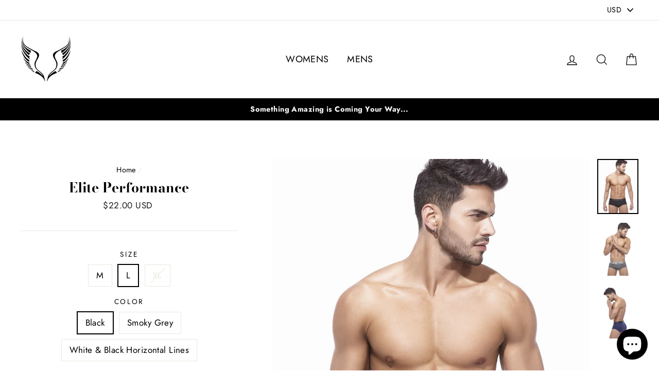

--- FILE ---
content_type: text/html; charset=utf-8
request_url: https://www.ironangelsfashion.com/products/elite-performance
body_size: 24087
content:
<!doctype html>
<html class="no-js" lang="en">
<head>
  
  <!-- BEGIN PRIVY WIDGET CODE -->
<script type='text/javascript'> var _d_site = _d_site || 'E2C765D32A20922130583A23'; </script>
<script src='https://widget.privy.com/assets/widget.js'></script>
<!-- END PRIVY WIDGET CODE -->
  
<script>
window.KiwiSizing = window.KiwiSizing === undefined ? {} : window.KiwiSizing;
KiwiSizing.shop = "ironangelsfashion.myshopify.com";


KiwiSizing.data = {
  collections: "127776194624,136941338711,127769903168",
  tags: "Inizio,Mens,Mens Underwear,New Releases",
  product: "3930419724375",
  vendor: "Ironangelsfashion",
  type: "",
  title: "Elite Performance",
  images: ["\/\/www.ironangelsfashion.com\/cdn\/shop\/products\/inizioactive-20191-27636-2_1.jpg?v=1563316085","\/\/www.ironangelsfashion.com\/cdn\/shop\/products\/inizioactive-20191-27636-5.jpg?v=1563316092","\/\/www.ironangelsfashion.com\/cdn\/shop\/products\/inizioactive-20191-27636-4.jpg?v=1563316097"],
  options: [{"name":"Size","position":1,"values":["M","L","XL"]},{"name":"Color","position":2,"values":["Black","Smoky Grey","White \u0026 Black Horizontal Lines"]}],
  variants: [{"id":29405776642135,"title":"M \/ Black","option1":"M","option2":"Black","option3":null,"sku":"27636333B4","requires_shipping":true,"taxable":true,"featured_image":{"id":11957885272151,"product_id":3930419724375,"position":1,"created_at":"2019-07-16T18:18:48-04:00","updated_at":"2019-07-16T18:28:05-04:00","alt":"Mens stretch, microfiber briefs, Inizio Fit logo on the band, variants in black, smoky grey, and white, by Inizio Fit sold by ironangelsfashion.com | Calzoncillos de microfibra con estiramiento para hombre, logotipo de Inizio Fit en la banda, viene en negro, gris humado o blanco","width":1400,"height":1900,"src":"\/\/www.ironangelsfashion.com\/cdn\/shop\/products\/inizioactive-20191-27636-2_1.jpg?v=1563316085","variant_ids":[29405776543831,29405776642135]},"available":false,"name":"Elite Performance - M \/ Black","public_title":"M \/ Black","options":["M","Black"],"price":2500,"weight":181,"compare_at_price":2500,"inventory_management":"shopify","barcode":"48993690273","featured_media":{"alt":"Mens stretch, microfiber briefs, Inizio Fit logo on the band, variants in black, smoky grey, and white, by Inizio Fit sold by ironangelsfashion.com | Calzoncillos de microfibra con estiramiento para hombre, logotipo de Inizio Fit en la banda, viene en negro, gris humado o blanco","id":1054369808471,"position":1,"preview_image":{"aspect_ratio":0.737,"height":1900,"width":1400,"src":"\/\/www.ironangelsfashion.com\/cdn\/shop\/products\/inizioactive-20191-27636-2_1.jpg?v=1563316085"}},"requires_selling_plan":false,"selling_plan_allocations":[]},{"id":29405776707671,"title":"M \/ Smoky Grey","option1":"M","option2":"Smoky Grey","option3":null,"sku":"27636555B4","requires_shipping":true,"taxable":true,"featured_image":{"id":11957885501527,"product_id":3930419724375,"position":2,"created_at":"2019-07-16T18:18:56-04:00","updated_at":"2019-07-16T18:28:12-04:00","alt":"Mens stretch, microfiber briefs, Inizio Fit logo on the band, variants in black, smoky grey, and white, by Inizio Fit sold by ironangelsfashion.com | Calzoncillos de microfibra con estiramiento para hombre, logotipo de Inizio Fit en la banda, viene en negro, gris humado o blanco","width":1400,"height":1900,"src":"\/\/www.ironangelsfashion.com\/cdn\/shop\/products\/inizioactive-20191-27636-5.jpg?v=1563316092","variant_ids":[29405776576599,29405776609367,29405776674903,29405776707671,29405776740439]},"available":false,"name":"Elite Performance - M \/ Smoky Grey","public_title":"M \/ Smoky Grey","options":["M","Smoky Grey"],"price":2500,"weight":181,"compare_at_price":2500,"inventory_management":"shopify","barcode":"48993690297","featured_media":{"alt":"Mens stretch, microfiber briefs, Inizio Fit logo on the band, variants in black, smoky grey, and white, by Inizio Fit sold by ironangelsfashion.com | Calzoncillos de microfibra con estiramiento para hombre, logotipo de Inizio Fit en la banda, viene en negro, gris humado o blanco","id":1054370005079,"position":2,"preview_image":{"aspect_ratio":0.737,"height":1900,"width":1400,"src":"\/\/www.ironangelsfashion.com\/cdn\/shop\/products\/inizioactive-20191-27636-5.jpg?v=1563316092"}},"requires_selling_plan":false,"selling_plan_allocations":[]},{"id":29405776674903,"title":"M \/ White \u0026 Black Horizontal Lines","option1":"M","option2":"White \u0026 Black Horizontal Lines","option3":null,"sku":"27636444B4","requires_shipping":true,"taxable":true,"featured_image":{"id":11957885501527,"product_id":3930419724375,"position":2,"created_at":"2019-07-16T18:18:56-04:00","updated_at":"2019-07-16T18:28:12-04:00","alt":"Mens stretch, microfiber briefs, Inizio Fit logo on the band, variants in black, smoky grey, and white, by Inizio Fit sold by ironangelsfashion.com | Calzoncillos de microfibra con estiramiento para hombre, logotipo de Inizio Fit en la banda, viene en negro, gris humado o blanco","width":1400,"height":1900,"src":"\/\/www.ironangelsfashion.com\/cdn\/shop\/products\/inizioactive-20191-27636-5.jpg?v=1563316092","variant_ids":[29405776576599,29405776609367,29405776674903,29405776707671,29405776740439]},"available":false,"name":"Elite Performance - M \/ White \u0026 Black Horizontal Lines","public_title":"M \/ White \u0026 Black Horizontal Lines","options":["M","White \u0026 Black Horizontal Lines"],"price":2200,"weight":181,"compare_at_price":2200,"inventory_management":"shopify","barcode":"48993690280","featured_media":{"alt":"Mens stretch, microfiber briefs, Inizio Fit logo on the band, variants in black, smoky grey, and white, by Inizio Fit sold by ironangelsfashion.com | Calzoncillos de microfibra con estiramiento para hombre, logotipo de Inizio Fit en la banda, viene en negro, gris humado o blanco","id":1054370005079,"position":2,"preview_image":{"aspect_ratio":0.737,"height":1900,"width":1400,"src":"\/\/www.ironangelsfashion.com\/cdn\/shop\/products\/inizioactive-20191-27636-5.jpg?v=1563316092"}},"requires_selling_plan":false,"selling_plan_allocations":[]},{"id":29405776543831,"title":"L \/ Black","option1":"L","option2":"Black","option3":null,"sku":"27636000B4","requires_shipping":true,"taxable":true,"featured_image":{"id":11957885272151,"product_id":3930419724375,"position":1,"created_at":"2019-07-16T18:18:48-04:00","updated_at":"2019-07-16T18:28:05-04:00","alt":"Mens stretch, microfiber briefs, Inizio Fit logo on the band, variants in black, smoky grey, and white, by Inizio Fit sold by ironangelsfashion.com | Calzoncillos de microfibra con estiramiento para hombre, logotipo de Inizio Fit en la banda, viene en negro, gris humado o blanco","width":1400,"height":1900,"src":"\/\/www.ironangelsfashion.com\/cdn\/shop\/products\/inizioactive-20191-27636-2_1.jpg?v=1563316085","variant_ids":[29405776543831,29405776642135]},"available":true,"name":"Elite Performance - L \/ Black","public_title":"L \/ Black","options":["L","Black"],"price":2200,"weight":181,"compare_at_price":2200,"inventory_management":"shopify","barcode":"48993690242","featured_media":{"alt":"Mens stretch, microfiber briefs, Inizio Fit logo on the band, variants in black, smoky grey, and white, by Inizio Fit sold by ironangelsfashion.com | Calzoncillos de microfibra con estiramiento para hombre, logotipo de Inizio Fit en la banda, viene en negro, gris humado o blanco","id":1054369808471,"position":1,"preview_image":{"aspect_ratio":0.737,"height":1900,"width":1400,"src":"\/\/www.ironangelsfashion.com\/cdn\/shop\/products\/inizioactive-20191-27636-2_1.jpg?v=1563316085"}},"requires_selling_plan":false,"selling_plan_allocations":[]},{"id":29405776609367,"title":"L \/ Smoky Grey","option1":"L","option2":"Smoky Grey","option3":null,"sku":"27636222B4","requires_shipping":true,"taxable":true,"featured_image":{"id":11957885501527,"product_id":3930419724375,"position":2,"created_at":"2019-07-16T18:18:56-04:00","updated_at":"2019-07-16T18:28:12-04:00","alt":"Mens stretch, microfiber briefs, Inizio Fit logo on the band, variants in black, smoky grey, and white, by Inizio Fit sold by ironangelsfashion.com | Calzoncillos de microfibra con estiramiento para hombre, logotipo de Inizio Fit en la banda, viene en negro, gris humado o blanco","width":1400,"height":1900,"src":"\/\/www.ironangelsfashion.com\/cdn\/shop\/products\/inizioactive-20191-27636-5.jpg?v=1563316092","variant_ids":[29405776576599,29405776609367,29405776674903,29405776707671,29405776740439]},"available":true,"name":"Elite Performance - L \/ Smoky Grey","public_title":"L \/ Smoky Grey","options":["L","Smoky Grey"],"price":2200,"weight":181,"compare_at_price":2200,"inventory_management":"shopify","barcode":"48993690266","featured_media":{"alt":"Mens stretch, microfiber briefs, Inizio Fit logo on the band, variants in black, smoky grey, and white, by Inizio Fit sold by ironangelsfashion.com | Calzoncillos de microfibra con estiramiento para hombre, logotipo de Inizio Fit en la banda, viene en negro, gris humado o blanco","id":1054370005079,"position":2,"preview_image":{"aspect_ratio":0.737,"height":1900,"width":1400,"src":"\/\/www.ironangelsfashion.com\/cdn\/shop\/products\/inizioactive-20191-27636-5.jpg?v=1563316092"}},"requires_selling_plan":false,"selling_plan_allocations":[]},{"id":29405776576599,"title":"L \/ White \u0026 Black Horizontal Lines","option1":"L","option2":"White \u0026 Black Horizontal Lines","option3":null,"sku":"27636111B4","requires_shipping":true,"taxable":true,"featured_image":{"id":11957885501527,"product_id":3930419724375,"position":2,"created_at":"2019-07-16T18:18:56-04:00","updated_at":"2019-07-16T18:28:12-04:00","alt":"Mens stretch, microfiber briefs, Inizio Fit logo on the band, variants in black, smoky grey, and white, by Inizio Fit sold by ironangelsfashion.com | Calzoncillos de microfibra con estiramiento para hombre, logotipo de Inizio Fit en la banda, viene en negro, gris humado o blanco","width":1400,"height":1900,"src":"\/\/www.ironangelsfashion.com\/cdn\/shop\/products\/inizioactive-20191-27636-5.jpg?v=1563316092","variant_ids":[29405776576599,29405776609367,29405776674903,29405776707671,29405776740439]},"available":true,"name":"Elite Performance - L \/ White \u0026 Black Horizontal Lines","public_title":"L \/ White \u0026 Black Horizontal Lines","options":["L","White \u0026 Black Horizontal Lines"],"price":2200,"weight":181,"compare_at_price":2200,"inventory_management":"shopify","barcode":"48993690259","featured_media":{"alt":"Mens stretch, microfiber briefs, Inizio Fit logo on the band, variants in black, smoky grey, and white, by Inizio Fit sold by ironangelsfashion.com | Calzoncillos de microfibra con estiramiento para hombre, logotipo de Inizio Fit en la banda, viene en negro, gris humado o blanco","id":1054370005079,"position":2,"preview_image":{"aspect_ratio":0.737,"height":1900,"width":1400,"src":"\/\/www.ironangelsfashion.com\/cdn\/shop\/products\/inizioactive-20191-27636-5.jpg?v=1563316092"}},"requires_selling_plan":false,"selling_plan_allocations":[]},{"id":29405776740439,"title":"XL \/ Smoky Grey","option1":"XL","option2":"Smoky Grey","option3":null,"sku":"27636666B4","requires_shipping":true,"taxable":true,"featured_image":{"id":11957885501527,"product_id":3930419724375,"position":2,"created_at":"2019-07-16T18:18:56-04:00","updated_at":"2019-07-16T18:28:12-04:00","alt":"Mens stretch, microfiber briefs, Inizio Fit logo on the band, variants in black, smoky grey, and white, by Inizio Fit sold by ironangelsfashion.com | Calzoncillos de microfibra con estiramiento para hombre, logotipo de Inizio Fit en la banda, viene en negro, gris humado o blanco","width":1400,"height":1900,"src":"\/\/www.ironangelsfashion.com\/cdn\/shop\/products\/inizioactive-20191-27636-5.jpg?v=1563316092","variant_ids":[29405776576599,29405776609367,29405776674903,29405776707671,29405776740439]},"available":true,"name":"Elite Performance - XL \/ Smoky Grey","public_title":"XL \/ Smoky Grey","options":["XL","Smoky Grey"],"price":2200,"weight":181,"compare_at_price":2200,"inventory_management":"shopify","barcode":"48993690303","featured_media":{"alt":"Mens stretch, microfiber briefs, Inizio Fit logo on the band, variants in black, smoky grey, and white, by Inizio Fit sold by ironangelsfashion.com | Calzoncillos de microfibra con estiramiento para hombre, logotipo de Inizio Fit en la banda, viene en negro, gris humado o blanco","id":1054370005079,"position":2,"preview_image":{"aspect_ratio":0.737,"height":1900,"width":1400,"src":"\/\/www.ironangelsfashion.com\/cdn\/shop\/products\/inizioactive-20191-27636-5.jpg?v=1563316092"}},"requires_selling_plan":false,"selling_plan_allocations":[]}],
};

</script>
  <meta charset="utf-8">
  <meta http-equiv="X-UA-Compatible" content="IE=edge,chrome=1">
  <meta name="viewport" content="width=device-width,initial-scale=1">
  <meta name="theme-color" content="#111111">
  <link rel="canonical" href="https://www.ironangelsfashion.com/products/elite-performance">
  <meta name="format-detection" content="telephone=no"><link rel="shortcut icon" href="//www.ironangelsfashion.com/cdn/shop/files/iron_angels_fashion_logo_VECTOR_PNG_CO_c8953b66-e4c9-4982-92ac-23e4fdf14f19_32x32.png?v=1614335839" type="image/png" />
  <title>Elite Performance, Mens High Performance Microfiber Boxers, Moisture-Wicking Technology | Inizio Fit by Iron Angels Fashion
</title><meta name="description" content="Get performance comfort and a sleek look in one underwear!   The stretch fit includes moisture-wicking technology and added support from the supplex material. Its design provides a second-skin feel for all-day comfort and is form-fitting without feeling constricted. It&#39;s also cool to the touch, breathable, and quick-dr"><meta property="og:site_name" content="Iron Angels Fashion">
  <meta property="og:url" content="https://www.ironangelsfashion.com/products/elite-performance">
  <meta property="og:title" content="Elite Performance">
  <meta property="og:type" content="product">
  <meta property="og:description" content="Get performance comfort and a sleek look in one underwear!   The stretch fit includes moisture-wicking technology and added support from the supplex material. Its design provides a second-skin feel for all-day comfort and is form-fitting without feeling constricted. It&#39;s also cool to the touch, breathable, and quick-dr"><meta property="og:price:amount" content="22.00">
    <meta property="og:price:currency" content="USD"><meta property="og:image" content="http://www.ironangelsfashion.com/cdn/shop/products/inizioactive-20191-27636-2_1_1200x630.jpg?v=1563316085"><meta property="og:image" content="http://www.ironangelsfashion.com/cdn/shop/products/inizioactive-20191-27636-5_1200x630.jpg?v=1563316092"><meta property="og:image" content="http://www.ironangelsfashion.com/cdn/shop/products/inizioactive-20191-27636-4_1200x630.jpg?v=1563316097">
  <meta property="og:image:secure_url" content="https://www.ironangelsfashion.com/cdn/shop/products/inizioactive-20191-27636-2_1_1200x630.jpg?v=1563316085"><meta property="og:image:secure_url" content="https://www.ironangelsfashion.com/cdn/shop/products/inizioactive-20191-27636-5_1200x630.jpg?v=1563316092"><meta property="og:image:secure_url" content="https://www.ironangelsfashion.com/cdn/shop/products/inizioactive-20191-27636-4_1200x630.jpg?v=1563316097">
  <meta name="twitter:site" content="@">
  <meta name="twitter:card" content="summary_large_image">
  <meta name="twitter:title" content="Elite Performance">
  <meta name="twitter:description" content="Get performance comfort and a sleek look in one underwear!   The stretch fit includes moisture-wicking technology and added support from the supplex material. Its design provides a second-skin feel for all-day comfort and is form-fitting without feeling constricted. It&#39;s also cool to the touch, breathable, and quick-dr">


  <style data-shopify>
  @font-face {
  font-family: "Bodoni Moda";
  font-weight: 700;
  font-style: normal;
  src: url("//www.ironangelsfashion.com/cdn/fonts/bodoni_moda/bodonimoda_n7.837502b3cbe406d2c6f311e87870fa9980b0b36a.woff2") format("woff2"),
       url("//www.ironangelsfashion.com/cdn/fonts/bodoni_moda/bodonimoda_n7.c198e1cda930f96f6ae1aa8ef8facc95a64cfd1f.woff") format("woff");
}

  @font-face {
  font-family: Jost;
  font-weight: 400;
  font-style: normal;
  src: url("//www.ironangelsfashion.com/cdn/fonts/jost/jost_n4.d47a1b6347ce4a4c9f437608011273009d91f2b7.woff2") format("woff2"),
       url("//www.ironangelsfashion.com/cdn/fonts/jost/jost_n4.791c46290e672b3f85c3d1c651ef2efa3819eadd.woff") format("woff");
}


  @font-face {
  font-family: Jost;
  font-weight: 700;
  font-style: normal;
  src: url("//www.ironangelsfashion.com/cdn/fonts/jost/jost_n7.921dc18c13fa0b0c94c5e2517ffe06139c3615a3.woff2") format("woff2"),
       url("//www.ironangelsfashion.com/cdn/fonts/jost/jost_n7.cbfc16c98c1e195f46c536e775e4e959c5f2f22b.woff") format("woff");
}

  @font-face {
  font-family: Jost;
  font-weight: 400;
  font-style: italic;
  src: url("//www.ironangelsfashion.com/cdn/fonts/jost/jost_i4.b690098389649750ada222b9763d55796c5283a5.woff2") format("woff2"),
       url("//www.ironangelsfashion.com/cdn/fonts/jost/jost_i4.fd766415a47e50b9e391ae7ec04e2ae25e7e28b0.woff") format("woff");
}

  @font-face {
  font-family: Jost;
  font-weight: 700;
  font-style: italic;
  src: url("//www.ironangelsfashion.com/cdn/fonts/jost/jost_i7.d8201b854e41e19d7ed9b1a31fe4fe71deea6d3f.woff2") format("woff2"),
       url("//www.ironangelsfashion.com/cdn/fonts/jost/jost_i7.eae515c34e26b6c853efddc3fc0c552e0de63757.woff") format("woff");
}

</style>

  <link href="//www.ironangelsfashion.com/cdn/shop/t/17/assets/theme.scss.css?v=127454996401204651931759259636" rel="stylesheet" type="text/css" media="all" />

  <style data-shopify>
    .collection-item__title {
      font-size: 20.8px;
    }

    @media screen and (min-width: 769px) {
      .collection-item__title {
        font-size: 26px;
      }
    }
  </style>

  <script>
    document.documentElement.className = document.documentElement.className.replace('no-js', 'js');

    window.theme = window.theme || {};
    theme.strings = {
      addToCart: "Add to bag ",
      soldOut: "Sold Out",
      unavailable: "Unavailable",
      stockLabel: "[count] in stock",
      savePrice: "Save [saved_amount]",
      cartSavings: "You're saving [savings]",
      cartEmpty: "Your cart is currently empty.",
      cartTermsConfirmation: "You must agree with the terms and conditions of sales to check out"
    };
    theme.settings = {
      dynamicVariantsEnable: true,
      dynamicVariantType: "button",
      cartType: "drawer",
      moneyFormat: "\u003cspan class=money\u003e${{amount}} USD\u003c\/span\u003e",
      saveType: "dollar",
      recentlyViewedEnabled: false,
      quickView: true,
      themeVersion: "1.5.8"
    };
  </script>

  <script>window.performance && window.performance.mark && window.performance.mark('shopify.content_for_header.start');</script><meta name="google-site-verification" content="GgJv-m7bLNUFEhzFXKlUL_ct282xZi8m9CFtS_PPbrU">
<meta id="shopify-digital-wallet" name="shopify-digital-wallet" content="/11507400768/digital_wallets/dialog">
<meta name="shopify-checkout-api-token" content="2dc90980878a53994a62557ba655b654">
<meta id="in-context-paypal-metadata" data-shop-id="11507400768" data-venmo-supported="false" data-environment="production" data-locale="en_US" data-paypal-v4="true" data-currency="USD">
<link rel="alternate" hreflang="x-default" href="https://www.ironangelsfashion.com/products/elite-performance">
<link rel="alternate" hreflang="en" href="https://www.ironangelsfashion.com/products/elite-performance">
<link rel="alternate" hreflang="pt" href="https://www.ironangelsfashion.com/pt/products/elite-performance">
<link rel="alternate" hreflang="en-DE" href="https://www.ironangelsfashion.com/en-de/products/elite-performance">
<link rel="alternate" hreflang="en-MX" href="https://www.ironangelsfashion.com/en-mx/products/elite-performance">
<link rel="alternate" hreflang="es-MX" href="https://www.ironangelsfashion.com/es-mx/products/elite-performance">
<link rel="alternate" type="application/json+oembed" href="https://www.ironangelsfashion.com/products/elite-performance.oembed">
<script async="async" src="/checkouts/internal/preloads.js?locale=en-US"></script>
<link rel="preconnect" href="https://shop.app" crossorigin="anonymous">
<script async="async" src="https://shop.app/checkouts/internal/preloads.js?locale=en-US&shop_id=11507400768" crossorigin="anonymous"></script>
<script id="apple-pay-shop-capabilities" type="application/json">{"shopId":11507400768,"countryCode":"US","currencyCode":"USD","merchantCapabilities":["supports3DS"],"merchantId":"gid:\/\/shopify\/Shop\/11507400768","merchantName":"Iron Angels Fashion","requiredBillingContactFields":["postalAddress","email"],"requiredShippingContactFields":["postalAddress","email"],"shippingType":"shipping","supportedNetworks":["visa","masterCard","amex","discover","elo","jcb"],"total":{"type":"pending","label":"Iron Angels Fashion","amount":"1.00"},"shopifyPaymentsEnabled":true,"supportsSubscriptions":true}</script>
<script id="shopify-features" type="application/json">{"accessToken":"2dc90980878a53994a62557ba655b654","betas":["rich-media-storefront-analytics"],"domain":"www.ironangelsfashion.com","predictiveSearch":true,"shopId":11507400768,"locale":"en"}</script>
<script>var Shopify = Shopify || {};
Shopify.shop = "ironangelsfashion.myshopify.com";
Shopify.locale = "en";
Shopify.currency = {"active":"USD","rate":"1.0"};
Shopify.country = "US";
Shopify.theme = {"name":"published Impulse 1.20.20","id":80708993129,"schema_name":"Impulse","schema_version":"1.5.8","theme_store_id":857,"role":"main"};
Shopify.theme.handle = "null";
Shopify.theme.style = {"id":null,"handle":null};
Shopify.cdnHost = "www.ironangelsfashion.com/cdn";
Shopify.routes = Shopify.routes || {};
Shopify.routes.root = "/";</script>
<script type="module">!function(o){(o.Shopify=o.Shopify||{}).modules=!0}(window);</script>
<script>!function(o){function n(){var o=[];function n(){o.push(Array.prototype.slice.apply(arguments))}return n.q=o,n}var t=o.Shopify=o.Shopify||{};t.loadFeatures=n(),t.autoloadFeatures=n()}(window);</script>
<script>
  window.ShopifyPay = window.ShopifyPay || {};
  window.ShopifyPay.apiHost = "shop.app\/pay";
  window.ShopifyPay.redirectState = null;
</script>
<script id="shop-js-analytics" type="application/json">{"pageType":"product"}</script>
<script defer="defer" async type="module" src="//www.ironangelsfashion.com/cdn/shopifycloud/shop-js/modules/v2/client.init-shop-cart-sync_BN7fPSNr.en.esm.js"></script>
<script defer="defer" async type="module" src="//www.ironangelsfashion.com/cdn/shopifycloud/shop-js/modules/v2/chunk.common_Cbph3Kss.esm.js"></script>
<script defer="defer" async type="module" src="//www.ironangelsfashion.com/cdn/shopifycloud/shop-js/modules/v2/chunk.modal_DKumMAJ1.esm.js"></script>
<script type="module">
  await import("//www.ironangelsfashion.com/cdn/shopifycloud/shop-js/modules/v2/client.init-shop-cart-sync_BN7fPSNr.en.esm.js");
await import("//www.ironangelsfashion.com/cdn/shopifycloud/shop-js/modules/v2/chunk.common_Cbph3Kss.esm.js");
await import("//www.ironangelsfashion.com/cdn/shopifycloud/shop-js/modules/v2/chunk.modal_DKumMAJ1.esm.js");

  window.Shopify.SignInWithShop?.initShopCartSync?.({"fedCMEnabled":true,"windoidEnabled":true});

</script>
<script>
  window.Shopify = window.Shopify || {};
  if (!window.Shopify.featureAssets) window.Shopify.featureAssets = {};
  window.Shopify.featureAssets['shop-js'] = {"shop-cart-sync":["modules/v2/client.shop-cart-sync_CJVUk8Jm.en.esm.js","modules/v2/chunk.common_Cbph3Kss.esm.js","modules/v2/chunk.modal_DKumMAJ1.esm.js"],"init-fed-cm":["modules/v2/client.init-fed-cm_7Fvt41F4.en.esm.js","modules/v2/chunk.common_Cbph3Kss.esm.js","modules/v2/chunk.modal_DKumMAJ1.esm.js"],"init-shop-email-lookup-coordinator":["modules/v2/client.init-shop-email-lookup-coordinator_Cc088_bR.en.esm.js","modules/v2/chunk.common_Cbph3Kss.esm.js","modules/v2/chunk.modal_DKumMAJ1.esm.js"],"init-windoid":["modules/v2/client.init-windoid_hPopwJRj.en.esm.js","modules/v2/chunk.common_Cbph3Kss.esm.js","modules/v2/chunk.modal_DKumMAJ1.esm.js"],"shop-button":["modules/v2/client.shop-button_B0jaPSNF.en.esm.js","modules/v2/chunk.common_Cbph3Kss.esm.js","modules/v2/chunk.modal_DKumMAJ1.esm.js"],"shop-cash-offers":["modules/v2/client.shop-cash-offers_DPIskqss.en.esm.js","modules/v2/chunk.common_Cbph3Kss.esm.js","modules/v2/chunk.modal_DKumMAJ1.esm.js"],"shop-toast-manager":["modules/v2/client.shop-toast-manager_CK7RT69O.en.esm.js","modules/v2/chunk.common_Cbph3Kss.esm.js","modules/v2/chunk.modal_DKumMAJ1.esm.js"],"init-shop-cart-sync":["modules/v2/client.init-shop-cart-sync_BN7fPSNr.en.esm.js","modules/v2/chunk.common_Cbph3Kss.esm.js","modules/v2/chunk.modal_DKumMAJ1.esm.js"],"init-customer-accounts-sign-up":["modules/v2/client.init-customer-accounts-sign-up_CfPf4CXf.en.esm.js","modules/v2/client.shop-login-button_DeIztwXF.en.esm.js","modules/v2/chunk.common_Cbph3Kss.esm.js","modules/v2/chunk.modal_DKumMAJ1.esm.js"],"pay-button":["modules/v2/client.pay-button_CgIwFSYN.en.esm.js","modules/v2/chunk.common_Cbph3Kss.esm.js","modules/v2/chunk.modal_DKumMAJ1.esm.js"],"init-customer-accounts":["modules/v2/client.init-customer-accounts_DQ3x16JI.en.esm.js","modules/v2/client.shop-login-button_DeIztwXF.en.esm.js","modules/v2/chunk.common_Cbph3Kss.esm.js","modules/v2/chunk.modal_DKumMAJ1.esm.js"],"avatar":["modules/v2/client.avatar_BTnouDA3.en.esm.js"],"init-shop-for-new-customer-accounts":["modules/v2/client.init-shop-for-new-customer-accounts_CsZy_esa.en.esm.js","modules/v2/client.shop-login-button_DeIztwXF.en.esm.js","modules/v2/chunk.common_Cbph3Kss.esm.js","modules/v2/chunk.modal_DKumMAJ1.esm.js"],"shop-follow-button":["modules/v2/client.shop-follow-button_BRMJjgGd.en.esm.js","modules/v2/chunk.common_Cbph3Kss.esm.js","modules/v2/chunk.modal_DKumMAJ1.esm.js"],"checkout-modal":["modules/v2/client.checkout-modal_B9Drz_yf.en.esm.js","modules/v2/chunk.common_Cbph3Kss.esm.js","modules/v2/chunk.modal_DKumMAJ1.esm.js"],"shop-login-button":["modules/v2/client.shop-login-button_DeIztwXF.en.esm.js","modules/v2/chunk.common_Cbph3Kss.esm.js","modules/v2/chunk.modal_DKumMAJ1.esm.js"],"lead-capture":["modules/v2/client.lead-capture_DXYzFM3R.en.esm.js","modules/v2/chunk.common_Cbph3Kss.esm.js","modules/v2/chunk.modal_DKumMAJ1.esm.js"],"shop-login":["modules/v2/client.shop-login_CA5pJqmO.en.esm.js","modules/v2/chunk.common_Cbph3Kss.esm.js","modules/v2/chunk.modal_DKumMAJ1.esm.js"],"payment-terms":["modules/v2/client.payment-terms_BxzfvcZJ.en.esm.js","modules/v2/chunk.common_Cbph3Kss.esm.js","modules/v2/chunk.modal_DKumMAJ1.esm.js"]};
</script>
<script>(function() {
  var isLoaded = false;
  function asyncLoad() {
    if (isLoaded) return;
    isLoaded = true;
    var urls = ["https:\/\/app.kiwisizing.com\/web\/js\/dist\/kiwiSizing\/plugin\/SizingPlugin.prod.js?v=331\u0026shop=ironangelsfashion.myshopify.com","\/\/shopify.privy.com\/widget.js?shop=ironangelsfashion.myshopify.com","https:\/\/cdn.autoketing.org\/sdk-cdn\/sales-pop\/dist\/sales-pop-embed.js?shop=ironangelsfashion.myshopify.com"];
    for (var i = 0; i < urls.length; i++) {
      var s = document.createElement('script');
      s.type = 'text/javascript';
      s.async = true;
      s.src = urls[i];
      var x = document.getElementsByTagName('script')[0];
      x.parentNode.insertBefore(s, x);
    }
  };
  if(window.attachEvent) {
    window.attachEvent('onload', asyncLoad);
  } else {
    window.addEventListener('load', asyncLoad, false);
  }
})();</script>
<script id="__st">var __st={"a":11507400768,"offset":-18000,"reqid":"ffec3def-bfc5-4263-8e8c-8adb635cb037-1770052599","pageurl":"www.ironangelsfashion.com\/products\/elite-performance","u":"2211e49a76c4","p":"product","rtyp":"product","rid":3930419724375};</script>
<script>window.ShopifyPaypalV4VisibilityTracking = true;</script>
<script id="captcha-bootstrap">!function(){'use strict';const t='contact',e='account',n='new_comment',o=[[t,t],['blogs',n],['comments',n],[t,'customer']],c=[[e,'customer_login'],[e,'guest_login'],[e,'recover_customer_password'],[e,'create_customer']],r=t=>t.map((([t,e])=>`form[action*='/${t}']:not([data-nocaptcha='true']) input[name='form_type'][value='${e}']`)).join(','),a=t=>()=>t?[...document.querySelectorAll(t)].map((t=>t.form)):[];function s(){const t=[...o],e=r(t);return a(e)}const i='password',u='form_key',d=['recaptcha-v3-token','g-recaptcha-response','h-captcha-response',i],f=()=>{try{return window.sessionStorage}catch{return}},m='__shopify_v',_=t=>t.elements[u];function p(t,e,n=!1){try{const o=window.sessionStorage,c=JSON.parse(o.getItem(e)),{data:r}=function(t){const{data:e,action:n}=t;return t[m]||n?{data:e,action:n}:{data:t,action:n}}(c);for(const[e,n]of Object.entries(r))t.elements[e]&&(t.elements[e].value=n);n&&o.removeItem(e)}catch(o){console.error('form repopulation failed',{error:o})}}const l='form_type',E='cptcha';function T(t){t.dataset[E]=!0}const w=window,h=w.document,L='Shopify',v='ce_forms',y='captcha';let A=!1;((t,e)=>{const n=(g='f06e6c50-85a8-45c8-87d0-21a2b65856fe',I='https://cdn.shopify.com/shopifycloud/storefront-forms-hcaptcha/ce_storefront_forms_captcha_hcaptcha.v1.5.2.iife.js',D={infoText:'Protected by hCaptcha',privacyText:'Privacy',termsText:'Terms'},(t,e,n)=>{const o=w[L][v],c=o.bindForm;if(c)return c(t,g,e,D).then(n);var r;o.q.push([[t,g,e,D],n]),r=I,A||(h.body.append(Object.assign(h.createElement('script'),{id:'captcha-provider',async:!0,src:r})),A=!0)});var g,I,D;w[L]=w[L]||{},w[L][v]=w[L][v]||{},w[L][v].q=[],w[L][y]=w[L][y]||{},w[L][y].protect=function(t,e){n(t,void 0,e),T(t)},Object.freeze(w[L][y]),function(t,e,n,w,h,L){const[v,y,A,g]=function(t,e,n){const i=e?o:[],u=t?c:[],d=[...i,...u],f=r(d),m=r(i),_=r(d.filter((([t,e])=>n.includes(e))));return[a(f),a(m),a(_),s()]}(w,h,L),I=t=>{const e=t.target;return e instanceof HTMLFormElement?e:e&&e.form},D=t=>v().includes(t);t.addEventListener('submit',(t=>{const e=I(t);if(!e)return;const n=D(e)&&!e.dataset.hcaptchaBound&&!e.dataset.recaptchaBound,o=_(e),c=g().includes(e)&&(!o||!o.value);(n||c)&&t.preventDefault(),c&&!n&&(function(t){try{if(!f())return;!function(t){const e=f();if(!e)return;const n=_(t);if(!n)return;const o=n.value;o&&e.removeItem(o)}(t);const e=Array.from(Array(32),(()=>Math.random().toString(36)[2])).join('');!function(t,e){_(t)||t.append(Object.assign(document.createElement('input'),{type:'hidden',name:u})),t.elements[u].value=e}(t,e),function(t,e){const n=f();if(!n)return;const o=[...t.querySelectorAll(`input[type='${i}']`)].map((({name:t})=>t)),c=[...d,...o],r={};for(const[a,s]of new FormData(t).entries())c.includes(a)||(r[a]=s);n.setItem(e,JSON.stringify({[m]:1,action:t.action,data:r}))}(t,e)}catch(e){console.error('failed to persist form',e)}}(e),e.submit())}));const S=(t,e)=>{t&&!t.dataset[E]&&(n(t,e.some((e=>e===t))),T(t))};for(const o of['focusin','change'])t.addEventListener(o,(t=>{const e=I(t);D(e)&&S(e,y())}));const B=e.get('form_key'),M=e.get(l),P=B&&M;t.addEventListener('DOMContentLoaded',(()=>{const t=y();if(P)for(const e of t)e.elements[l].value===M&&p(e,B);[...new Set([...A(),...v().filter((t=>'true'===t.dataset.shopifyCaptcha))])].forEach((e=>S(e,t)))}))}(h,new URLSearchParams(w.location.search),n,t,e,['guest_login'])})(!0,!0)}();</script>
<script integrity="sha256-4kQ18oKyAcykRKYeNunJcIwy7WH5gtpwJnB7kiuLZ1E=" data-source-attribution="shopify.loadfeatures" defer="defer" src="//www.ironangelsfashion.com/cdn/shopifycloud/storefront/assets/storefront/load_feature-a0a9edcb.js" crossorigin="anonymous"></script>
<script crossorigin="anonymous" defer="defer" src="//www.ironangelsfashion.com/cdn/shopifycloud/storefront/assets/shopify_pay/storefront-65b4c6d7.js?v=20250812"></script>
<script data-source-attribution="shopify.dynamic_checkout.dynamic.init">var Shopify=Shopify||{};Shopify.PaymentButton=Shopify.PaymentButton||{isStorefrontPortableWallets:!0,init:function(){window.Shopify.PaymentButton.init=function(){};var t=document.createElement("script");t.src="https://www.ironangelsfashion.com/cdn/shopifycloud/portable-wallets/latest/portable-wallets.en.js",t.type="module",document.head.appendChild(t)}};
</script>
<script data-source-attribution="shopify.dynamic_checkout.buyer_consent">
  function portableWalletsHideBuyerConsent(e){var t=document.getElementById("shopify-buyer-consent"),n=document.getElementById("shopify-subscription-policy-button");t&&n&&(t.classList.add("hidden"),t.setAttribute("aria-hidden","true"),n.removeEventListener("click",e))}function portableWalletsShowBuyerConsent(e){var t=document.getElementById("shopify-buyer-consent"),n=document.getElementById("shopify-subscription-policy-button");t&&n&&(t.classList.remove("hidden"),t.removeAttribute("aria-hidden"),n.addEventListener("click",e))}window.Shopify?.PaymentButton&&(window.Shopify.PaymentButton.hideBuyerConsent=portableWalletsHideBuyerConsent,window.Shopify.PaymentButton.showBuyerConsent=portableWalletsShowBuyerConsent);
</script>
<script>
  function portableWalletsCleanup(e){e&&e.src&&console.error("Failed to load portable wallets script "+e.src);var t=document.querySelectorAll("shopify-accelerated-checkout .shopify-payment-button__skeleton, shopify-accelerated-checkout-cart .wallet-cart-button__skeleton"),e=document.getElementById("shopify-buyer-consent");for(let e=0;e<t.length;e++)t[e].remove();e&&e.remove()}function portableWalletsNotLoadedAsModule(e){e instanceof ErrorEvent&&"string"==typeof e.message&&e.message.includes("import.meta")&&"string"==typeof e.filename&&e.filename.includes("portable-wallets")&&(window.removeEventListener("error",portableWalletsNotLoadedAsModule),window.Shopify.PaymentButton.failedToLoad=e,"loading"===document.readyState?document.addEventListener("DOMContentLoaded",window.Shopify.PaymentButton.init):window.Shopify.PaymentButton.init())}window.addEventListener("error",portableWalletsNotLoadedAsModule);
</script>

<script type="module" src="https://www.ironangelsfashion.com/cdn/shopifycloud/portable-wallets/latest/portable-wallets.en.js" onError="portableWalletsCleanup(this)" crossorigin="anonymous"></script>
<script nomodule>
  document.addEventListener("DOMContentLoaded", portableWalletsCleanup);
</script>

<link id="shopify-accelerated-checkout-styles" rel="stylesheet" media="screen" href="https://www.ironangelsfashion.com/cdn/shopifycloud/portable-wallets/latest/accelerated-checkout-backwards-compat.css" crossorigin="anonymous">
<style id="shopify-accelerated-checkout-cart">
        #shopify-buyer-consent {
  margin-top: 1em;
  display: inline-block;
  width: 100%;
}

#shopify-buyer-consent.hidden {
  display: none;
}

#shopify-subscription-policy-button {
  background: none;
  border: none;
  padding: 0;
  text-decoration: underline;
  font-size: inherit;
  cursor: pointer;
}

#shopify-subscription-policy-button::before {
  box-shadow: none;
}

      </style>

<script>window.performance && window.performance.mark && window.performance.mark('shopify.content_for_header.end');</script>
<meta name="locale-bar--browsing-context-suggestions-url" content="/browsing_context_suggestions">
<meta name="locale-bar--current-language" content="en">
<meta name="locale-bar--current-currency" content="USD">

  <script src="//www.ironangelsfashion.com/cdn/shop/t/17/assets/vendor-scripts.js" defer="defer"></script>

  
    <script src="/services/javascripts/currencies.js" defer="defer"></script>
    <script src="//www.ironangelsfashion.com/cdn/shop/t/17/assets/currencies.jquery.min.js" defer="defer"></script>
  

  <script src="//www.ironangelsfashion.com/cdn/shop/t/17/assets/theme.js?v=4507235020913217821579550331" defer="defer"></script><!-- BeginShopPopAddon --><script>  Shopify.shopPopSettings = {"proof_enabled":false,"proof_show_add_to_cart":false,"proof_mobile_enabled":true,"proof_mobile_position":"Bottom","proof_desktop_position":"Bottom Left","proof_show_on_product_page":true,"proof_hide_notification_after":30,"proof_display_time":7,"proof_interval_time":50,"proof_order_random":false,"proof_fetch_count":30,"proof_cycle":true,"proof_anonymize":false,"proof_anonymize_text":null,"proof_hours_before_obscure":60,"proof_sequential":true,"proof_top":10,"proof_left":8,"proof_right":10,"proof_bottom":7,"proof_background_color":"#FFFFFF","proof_font_color":"#000000","proof_custom_css":null,"proof_border_radius":40,"proof_first_interval_time":50,"proof_locale":"en"};</script><!-- EndShopPopAddon -->
 

<script>window.__pagefly_analytics_settings__ = {"acceptTracking":false};</script>
 <script src="https://cdn.shopify.com/extensions/e8878072-2f6b-4e89-8082-94b04320908d/inbox-1254/assets/inbox-chat-loader.js" type="text/javascript" defer="defer"></script>
<link href="https://monorail-edge.shopifysvc.com" rel="dns-prefetch">
<script>(function(){if ("sendBeacon" in navigator && "performance" in window) {try {var session_token_from_headers = performance.getEntriesByType('navigation')[0].serverTiming.find(x => x.name == '_s').description;} catch {var session_token_from_headers = undefined;}var session_cookie_matches = document.cookie.match(/_shopify_s=([^;]*)/);var session_token_from_cookie = session_cookie_matches && session_cookie_matches.length === 2 ? session_cookie_matches[1] : "";var session_token = session_token_from_headers || session_token_from_cookie || "";function handle_abandonment_event(e) {var entries = performance.getEntries().filter(function(entry) {return /monorail-edge.shopifysvc.com/.test(entry.name);});if (!window.abandonment_tracked && entries.length === 0) {window.abandonment_tracked = true;var currentMs = Date.now();var navigation_start = performance.timing.navigationStart;var payload = {shop_id: 11507400768,url: window.location.href,navigation_start,duration: currentMs - navigation_start,session_token,page_type: "product"};window.navigator.sendBeacon("https://monorail-edge.shopifysvc.com/v1/produce", JSON.stringify({schema_id: "online_store_buyer_site_abandonment/1.1",payload: payload,metadata: {event_created_at_ms: currentMs,event_sent_at_ms: currentMs}}));}}window.addEventListener('pagehide', handle_abandonment_event);}}());</script>
<script id="web-pixels-manager-setup">(function e(e,d,r,n,o){if(void 0===o&&(o={}),!Boolean(null===(a=null===(i=window.Shopify)||void 0===i?void 0:i.analytics)||void 0===a?void 0:a.replayQueue)){var i,a;window.Shopify=window.Shopify||{};var t=window.Shopify;t.analytics=t.analytics||{};var s=t.analytics;s.replayQueue=[],s.publish=function(e,d,r){return s.replayQueue.push([e,d,r]),!0};try{self.performance.mark("wpm:start")}catch(e){}var l=function(){var e={modern:/Edge?\/(1{2}[4-9]|1[2-9]\d|[2-9]\d{2}|\d{4,})\.\d+(\.\d+|)|Firefox\/(1{2}[4-9]|1[2-9]\d|[2-9]\d{2}|\d{4,})\.\d+(\.\d+|)|Chrom(ium|e)\/(9{2}|\d{3,})\.\d+(\.\d+|)|(Maci|X1{2}).+ Version\/(15\.\d+|(1[6-9]|[2-9]\d|\d{3,})\.\d+)([,.]\d+|)( \(\w+\)|)( Mobile\/\w+|) Safari\/|Chrome.+OPR\/(9{2}|\d{3,})\.\d+\.\d+|(CPU[ +]OS|iPhone[ +]OS|CPU[ +]iPhone|CPU IPhone OS|CPU iPad OS)[ +]+(15[._]\d+|(1[6-9]|[2-9]\d|\d{3,})[._]\d+)([._]\d+|)|Android:?[ /-](13[3-9]|1[4-9]\d|[2-9]\d{2}|\d{4,})(\.\d+|)(\.\d+|)|Android.+Firefox\/(13[5-9]|1[4-9]\d|[2-9]\d{2}|\d{4,})\.\d+(\.\d+|)|Android.+Chrom(ium|e)\/(13[3-9]|1[4-9]\d|[2-9]\d{2}|\d{4,})\.\d+(\.\d+|)|SamsungBrowser\/([2-9]\d|\d{3,})\.\d+/,legacy:/Edge?\/(1[6-9]|[2-9]\d|\d{3,})\.\d+(\.\d+|)|Firefox\/(5[4-9]|[6-9]\d|\d{3,})\.\d+(\.\d+|)|Chrom(ium|e)\/(5[1-9]|[6-9]\d|\d{3,})\.\d+(\.\d+|)([\d.]+$|.*Safari\/(?![\d.]+ Edge\/[\d.]+$))|(Maci|X1{2}).+ Version\/(10\.\d+|(1[1-9]|[2-9]\d|\d{3,})\.\d+)([,.]\d+|)( \(\w+\)|)( Mobile\/\w+|) Safari\/|Chrome.+OPR\/(3[89]|[4-9]\d|\d{3,})\.\d+\.\d+|(CPU[ +]OS|iPhone[ +]OS|CPU[ +]iPhone|CPU IPhone OS|CPU iPad OS)[ +]+(10[._]\d+|(1[1-9]|[2-9]\d|\d{3,})[._]\d+)([._]\d+|)|Android:?[ /-](13[3-9]|1[4-9]\d|[2-9]\d{2}|\d{4,})(\.\d+|)(\.\d+|)|Mobile Safari.+OPR\/([89]\d|\d{3,})\.\d+\.\d+|Android.+Firefox\/(13[5-9]|1[4-9]\d|[2-9]\d{2}|\d{4,})\.\d+(\.\d+|)|Android.+Chrom(ium|e)\/(13[3-9]|1[4-9]\d|[2-9]\d{2}|\d{4,})\.\d+(\.\d+|)|Android.+(UC? ?Browser|UCWEB|U3)[ /]?(15\.([5-9]|\d{2,})|(1[6-9]|[2-9]\d|\d{3,})\.\d+)\.\d+|SamsungBrowser\/(5\.\d+|([6-9]|\d{2,})\.\d+)|Android.+MQ{2}Browser\/(14(\.(9|\d{2,})|)|(1[5-9]|[2-9]\d|\d{3,})(\.\d+|))(\.\d+|)|K[Aa][Ii]OS\/(3\.\d+|([4-9]|\d{2,})\.\d+)(\.\d+|)/},d=e.modern,r=e.legacy,n=navigator.userAgent;return n.match(d)?"modern":n.match(r)?"legacy":"unknown"}(),u="modern"===l?"modern":"legacy",c=(null!=n?n:{modern:"",legacy:""})[u],f=function(e){return[e.baseUrl,"/wpm","/b",e.hashVersion,"modern"===e.buildTarget?"m":"l",".js"].join("")}({baseUrl:d,hashVersion:r,buildTarget:u}),m=function(e){var d=e.version,r=e.bundleTarget,n=e.surface,o=e.pageUrl,i=e.monorailEndpoint;return{emit:function(e){var a=e.status,t=e.errorMsg,s=(new Date).getTime(),l=JSON.stringify({metadata:{event_sent_at_ms:s},events:[{schema_id:"web_pixels_manager_load/3.1",payload:{version:d,bundle_target:r,page_url:o,status:a,surface:n,error_msg:t},metadata:{event_created_at_ms:s}}]});if(!i)return console&&console.warn&&console.warn("[Web Pixels Manager] No Monorail endpoint provided, skipping logging."),!1;try{return self.navigator.sendBeacon.bind(self.navigator)(i,l)}catch(e){}var u=new XMLHttpRequest;try{return u.open("POST",i,!0),u.setRequestHeader("Content-Type","text/plain"),u.send(l),!0}catch(e){return console&&console.warn&&console.warn("[Web Pixels Manager] Got an unhandled error while logging to Monorail."),!1}}}}({version:r,bundleTarget:l,surface:e.surface,pageUrl:self.location.href,monorailEndpoint:e.monorailEndpoint});try{o.browserTarget=l,function(e){var d=e.src,r=e.async,n=void 0===r||r,o=e.onload,i=e.onerror,a=e.sri,t=e.scriptDataAttributes,s=void 0===t?{}:t,l=document.createElement("script"),u=document.querySelector("head"),c=document.querySelector("body");if(l.async=n,l.src=d,a&&(l.integrity=a,l.crossOrigin="anonymous"),s)for(var f in s)if(Object.prototype.hasOwnProperty.call(s,f))try{l.dataset[f]=s[f]}catch(e){}if(o&&l.addEventListener("load",o),i&&l.addEventListener("error",i),u)u.appendChild(l);else{if(!c)throw new Error("Did not find a head or body element to append the script");c.appendChild(l)}}({src:f,async:!0,onload:function(){if(!function(){var e,d;return Boolean(null===(d=null===(e=window.Shopify)||void 0===e?void 0:e.analytics)||void 0===d?void 0:d.initialized)}()){var d=window.webPixelsManager.init(e)||void 0;if(d){var r=window.Shopify.analytics;r.replayQueue.forEach((function(e){var r=e[0],n=e[1],o=e[2];d.publishCustomEvent(r,n,o)})),r.replayQueue=[],r.publish=d.publishCustomEvent,r.visitor=d.visitor,r.initialized=!0}}},onerror:function(){return m.emit({status:"failed",errorMsg:"".concat(f," has failed to load")})},sri:function(e){var d=/^sha384-[A-Za-z0-9+/=]+$/;return"string"==typeof e&&d.test(e)}(c)?c:"",scriptDataAttributes:o}),m.emit({status:"loading"})}catch(e){m.emit({status:"failed",errorMsg:(null==e?void 0:e.message)||"Unknown error"})}}})({shopId: 11507400768,storefrontBaseUrl: "https://www.ironangelsfashion.com",extensionsBaseUrl: "https://extensions.shopifycdn.com/cdn/shopifycloud/web-pixels-manager",monorailEndpoint: "https://monorail-edge.shopifysvc.com/unstable/produce_batch",surface: "storefront-renderer",enabledBetaFlags: ["2dca8a86"],webPixelsConfigList: [{"id":"388759657","configuration":"{\"pixelCode\":\"CS5GFH3C77UCAJLM0QS0\"}","eventPayloadVersion":"v1","runtimeContext":"STRICT","scriptVersion":"22e92c2ad45662f435e4801458fb78cc","type":"APP","apiClientId":4383523,"privacyPurposes":["ANALYTICS","MARKETING","SALE_OF_DATA"],"dataSharingAdjustments":{"protectedCustomerApprovalScopes":["read_customer_address","read_customer_email","read_customer_name","read_customer_personal_data","read_customer_phone"]}},{"id":"321781865","configuration":"{\"config\":\"{\\\"pixel_id\\\":\\\"AW-739958221\\\",\\\"target_country\\\":\\\"US\\\",\\\"gtag_events\\\":[{\\\"type\\\":\\\"search\\\",\\\"action_label\\\":\\\"AW-739958221\\\/BLWUCIb41J8BEM276-AC\\\"},{\\\"type\\\":\\\"begin_checkout\\\",\\\"action_label\\\":\\\"AW-739958221\\\/N3lHCIP41J8BEM276-AC\\\"},{\\\"type\\\":\\\"view_item\\\",\\\"action_label\\\":[\\\"AW-739958221\\\/Ovx3CP331J8BEM276-AC\\\",\\\"MC-7YPE7EKJ8C\\\"]},{\\\"type\\\":\\\"purchase\\\",\\\"action_label\\\":[\\\"AW-739958221\\\/LjLfCPr31J8BEM276-AC\\\",\\\"MC-7YPE7EKJ8C\\\"]},{\\\"type\\\":\\\"page_view\\\",\\\"action_label\\\":[\\\"AW-739958221\\\/3wF2CPf31J8BEM276-AC\\\",\\\"MC-7YPE7EKJ8C\\\"]},{\\\"type\\\":\\\"add_payment_info\\\",\\\"action_label\\\":\\\"AW-739958221\\\/U2ZbCIn41J8BEM276-AC\\\"},{\\\"type\\\":\\\"add_to_cart\\\",\\\"action_label\\\":\\\"AW-739958221\\\/1LTICID41J8BEM276-AC\\\"}],\\\"enable_monitoring_mode\\\":false}\"}","eventPayloadVersion":"v1","runtimeContext":"OPEN","scriptVersion":"b2a88bafab3e21179ed38636efcd8a93","type":"APP","apiClientId":1780363,"privacyPurposes":[],"dataSharingAdjustments":{"protectedCustomerApprovalScopes":["read_customer_address","read_customer_email","read_customer_name","read_customer_personal_data","read_customer_phone"]}},{"id":"151191657","configuration":"{\"pixel_id\":\"1635296049935038\",\"pixel_type\":\"facebook_pixel\",\"metaapp_system_user_token\":\"-\"}","eventPayloadVersion":"v1","runtimeContext":"OPEN","scriptVersion":"ca16bc87fe92b6042fbaa3acc2fbdaa6","type":"APP","apiClientId":2329312,"privacyPurposes":["ANALYTICS","MARKETING","SALE_OF_DATA"],"dataSharingAdjustments":{"protectedCustomerApprovalScopes":["read_customer_address","read_customer_email","read_customer_name","read_customer_personal_data","read_customer_phone"]}},{"id":"39977065","configuration":"{\"tagID\":\"2613841950440\"}","eventPayloadVersion":"v1","runtimeContext":"STRICT","scriptVersion":"18031546ee651571ed29edbe71a3550b","type":"APP","apiClientId":3009811,"privacyPurposes":["ANALYTICS","MARKETING","SALE_OF_DATA"],"dataSharingAdjustments":{"protectedCustomerApprovalScopes":["read_customer_address","read_customer_email","read_customer_name","read_customer_personal_data","read_customer_phone"]}},{"id":"44597353","eventPayloadVersion":"v1","runtimeContext":"LAX","scriptVersion":"1","type":"CUSTOM","privacyPurposes":["MARKETING"],"name":"Meta pixel (migrated)"},{"id":"74383465","eventPayloadVersion":"v1","runtimeContext":"LAX","scriptVersion":"1","type":"CUSTOM","privacyPurposes":["ANALYTICS"],"name":"Google Analytics tag (migrated)"},{"id":"shopify-app-pixel","configuration":"{}","eventPayloadVersion":"v1","runtimeContext":"STRICT","scriptVersion":"0450","apiClientId":"shopify-pixel","type":"APP","privacyPurposes":["ANALYTICS","MARKETING"]},{"id":"shopify-custom-pixel","eventPayloadVersion":"v1","runtimeContext":"LAX","scriptVersion":"0450","apiClientId":"shopify-pixel","type":"CUSTOM","privacyPurposes":["ANALYTICS","MARKETING"]}],isMerchantRequest: false,initData: {"shop":{"name":"Iron Angels Fashion","paymentSettings":{"currencyCode":"USD"},"myshopifyDomain":"ironangelsfashion.myshopify.com","countryCode":"US","storefrontUrl":"https:\/\/www.ironangelsfashion.com"},"customer":null,"cart":null,"checkout":null,"productVariants":[{"price":{"amount":25.0,"currencyCode":"USD"},"product":{"title":"Elite Performance","vendor":"Ironangelsfashion","id":"3930419724375","untranslatedTitle":"Elite Performance","url":"\/products\/elite-performance","type":""},"id":"29405776642135","image":{"src":"\/\/www.ironangelsfashion.com\/cdn\/shop\/products\/inizioactive-20191-27636-2_1.jpg?v=1563316085"},"sku":"27636333B4","title":"M \/ Black","untranslatedTitle":"M \/ Black"},{"price":{"amount":25.0,"currencyCode":"USD"},"product":{"title":"Elite Performance","vendor":"Ironangelsfashion","id":"3930419724375","untranslatedTitle":"Elite Performance","url":"\/products\/elite-performance","type":""},"id":"29405776707671","image":{"src":"\/\/www.ironangelsfashion.com\/cdn\/shop\/products\/inizioactive-20191-27636-5.jpg?v=1563316092"},"sku":"27636555B4","title":"M \/ Smoky Grey","untranslatedTitle":"M \/ Smoky Grey"},{"price":{"amount":22.0,"currencyCode":"USD"},"product":{"title":"Elite Performance","vendor":"Ironangelsfashion","id":"3930419724375","untranslatedTitle":"Elite Performance","url":"\/products\/elite-performance","type":""},"id":"29405776674903","image":{"src":"\/\/www.ironangelsfashion.com\/cdn\/shop\/products\/inizioactive-20191-27636-5.jpg?v=1563316092"},"sku":"27636444B4","title":"M \/ White \u0026 Black Horizontal Lines","untranslatedTitle":"M \/ White \u0026 Black Horizontal Lines"},{"price":{"amount":22.0,"currencyCode":"USD"},"product":{"title":"Elite Performance","vendor":"Ironangelsfashion","id":"3930419724375","untranslatedTitle":"Elite Performance","url":"\/products\/elite-performance","type":""},"id":"29405776543831","image":{"src":"\/\/www.ironangelsfashion.com\/cdn\/shop\/products\/inizioactive-20191-27636-2_1.jpg?v=1563316085"},"sku":"27636000B4","title":"L \/ Black","untranslatedTitle":"L \/ Black"},{"price":{"amount":22.0,"currencyCode":"USD"},"product":{"title":"Elite Performance","vendor":"Ironangelsfashion","id":"3930419724375","untranslatedTitle":"Elite Performance","url":"\/products\/elite-performance","type":""},"id":"29405776609367","image":{"src":"\/\/www.ironangelsfashion.com\/cdn\/shop\/products\/inizioactive-20191-27636-5.jpg?v=1563316092"},"sku":"27636222B4","title":"L \/ Smoky Grey","untranslatedTitle":"L \/ Smoky Grey"},{"price":{"amount":22.0,"currencyCode":"USD"},"product":{"title":"Elite Performance","vendor":"Ironangelsfashion","id":"3930419724375","untranslatedTitle":"Elite Performance","url":"\/products\/elite-performance","type":""},"id":"29405776576599","image":{"src":"\/\/www.ironangelsfashion.com\/cdn\/shop\/products\/inizioactive-20191-27636-5.jpg?v=1563316092"},"sku":"27636111B4","title":"L \/ White \u0026 Black Horizontal Lines","untranslatedTitle":"L \/ White \u0026 Black Horizontal Lines"},{"price":{"amount":22.0,"currencyCode":"USD"},"product":{"title":"Elite Performance","vendor":"Ironangelsfashion","id":"3930419724375","untranslatedTitle":"Elite Performance","url":"\/products\/elite-performance","type":""},"id":"29405776740439","image":{"src":"\/\/www.ironangelsfashion.com\/cdn\/shop\/products\/inizioactive-20191-27636-5.jpg?v=1563316092"},"sku":"27636666B4","title":"XL \/ Smoky Grey","untranslatedTitle":"XL \/ Smoky Grey"}],"purchasingCompany":null},},"https://www.ironangelsfashion.com/cdn","3918e4e0wbf3ac3cepc5707306mb02b36c6",{"modern":"","legacy":""},{"shopId":"11507400768","storefrontBaseUrl":"https:\/\/www.ironangelsfashion.com","extensionBaseUrl":"https:\/\/extensions.shopifycdn.com\/cdn\/shopifycloud\/web-pixels-manager","surface":"storefront-renderer","enabledBetaFlags":"[\"2dca8a86\"]","isMerchantRequest":"false","hashVersion":"3918e4e0wbf3ac3cepc5707306mb02b36c6","publish":"custom","events":"[[\"page_viewed\",{}],[\"product_viewed\",{\"productVariant\":{\"price\":{\"amount\":22.0,\"currencyCode\":\"USD\"},\"product\":{\"title\":\"Elite Performance\",\"vendor\":\"Ironangelsfashion\",\"id\":\"3930419724375\",\"untranslatedTitle\":\"Elite Performance\",\"url\":\"\/products\/elite-performance\",\"type\":\"\"},\"id\":\"29405776543831\",\"image\":{\"src\":\"\/\/www.ironangelsfashion.com\/cdn\/shop\/products\/inizioactive-20191-27636-2_1.jpg?v=1563316085\"},\"sku\":\"27636000B4\",\"title\":\"L \/ Black\",\"untranslatedTitle\":\"L \/ Black\"}}]]"});</script><script>
  window.ShopifyAnalytics = window.ShopifyAnalytics || {};
  window.ShopifyAnalytics.meta = window.ShopifyAnalytics.meta || {};
  window.ShopifyAnalytics.meta.currency = 'USD';
  var meta = {"product":{"id":3930419724375,"gid":"gid:\/\/shopify\/Product\/3930419724375","vendor":"Ironangelsfashion","type":"","handle":"elite-performance","variants":[{"id":29405776642135,"price":2500,"name":"Elite Performance - M \/ Black","public_title":"M \/ Black","sku":"27636333B4"},{"id":29405776707671,"price":2500,"name":"Elite Performance - M \/ Smoky Grey","public_title":"M \/ Smoky Grey","sku":"27636555B4"},{"id":29405776674903,"price":2200,"name":"Elite Performance - M \/ White \u0026 Black Horizontal Lines","public_title":"M \/ White \u0026 Black Horizontal Lines","sku":"27636444B4"},{"id":29405776543831,"price":2200,"name":"Elite Performance - L \/ Black","public_title":"L \/ Black","sku":"27636000B4"},{"id":29405776609367,"price":2200,"name":"Elite Performance - L \/ Smoky Grey","public_title":"L \/ Smoky Grey","sku":"27636222B4"},{"id":29405776576599,"price":2200,"name":"Elite Performance - L \/ White \u0026 Black Horizontal Lines","public_title":"L \/ White \u0026 Black Horizontal Lines","sku":"27636111B4"},{"id":29405776740439,"price":2200,"name":"Elite Performance - XL \/ Smoky Grey","public_title":"XL \/ Smoky Grey","sku":"27636666B4"}],"remote":false},"page":{"pageType":"product","resourceType":"product","resourceId":3930419724375,"requestId":"ffec3def-bfc5-4263-8e8c-8adb635cb037-1770052599"}};
  for (var attr in meta) {
    window.ShopifyAnalytics.meta[attr] = meta[attr];
  }
</script>
<script class="analytics">
  (function () {
    var customDocumentWrite = function(content) {
      var jquery = null;

      if (window.jQuery) {
        jquery = window.jQuery;
      } else if (window.Checkout && window.Checkout.$) {
        jquery = window.Checkout.$;
      }

      if (jquery) {
        jquery('body').append(content);
      }
    };

    var hasLoggedConversion = function(token) {
      if (token) {
        return document.cookie.indexOf('loggedConversion=' + token) !== -1;
      }
      return false;
    }

    var setCookieIfConversion = function(token) {
      if (token) {
        var twoMonthsFromNow = new Date(Date.now());
        twoMonthsFromNow.setMonth(twoMonthsFromNow.getMonth() + 2);

        document.cookie = 'loggedConversion=' + token + '; expires=' + twoMonthsFromNow;
      }
    }

    var trekkie = window.ShopifyAnalytics.lib = window.trekkie = window.trekkie || [];
    if (trekkie.integrations) {
      return;
    }
    trekkie.methods = [
      'identify',
      'page',
      'ready',
      'track',
      'trackForm',
      'trackLink'
    ];
    trekkie.factory = function(method) {
      return function() {
        var args = Array.prototype.slice.call(arguments);
        args.unshift(method);
        trekkie.push(args);
        return trekkie;
      };
    };
    for (var i = 0; i < trekkie.methods.length; i++) {
      var key = trekkie.methods[i];
      trekkie[key] = trekkie.factory(key);
    }
    trekkie.load = function(config) {
      trekkie.config = config || {};
      trekkie.config.initialDocumentCookie = document.cookie;
      var first = document.getElementsByTagName('script')[0];
      var script = document.createElement('script');
      script.type = 'text/javascript';
      script.onerror = function(e) {
        var scriptFallback = document.createElement('script');
        scriptFallback.type = 'text/javascript';
        scriptFallback.onerror = function(error) {
                var Monorail = {
      produce: function produce(monorailDomain, schemaId, payload) {
        var currentMs = new Date().getTime();
        var event = {
          schema_id: schemaId,
          payload: payload,
          metadata: {
            event_created_at_ms: currentMs,
            event_sent_at_ms: currentMs
          }
        };
        return Monorail.sendRequest("https://" + monorailDomain + "/v1/produce", JSON.stringify(event));
      },
      sendRequest: function sendRequest(endpointUrl, payload) {
        // Try the sendBeacon API
        if (window && window.navigator && typeof window.navigator.sendBeacon === 'function' && typeof window.Blob === 'function' && !Monorail.isIos12()) {
          var blobData = new window.Blob([payload], {
            type: 'text/plain'
          });

          if (window.navigator.sendBeacon(endpointUrl, blobData)) {
            return true;
          } // sendBeacon was not successful

        } // XHR beacon

        var xhr = new XMLHttpRequest();

        try {
          xhr.open('POST', endpointUrl);
          xhr.setRequestHeader('Content-Type', 'text/plain');
          xhr.send(payload);
        } catch (e) {
          console.log(e);
        }

        return false;
      },
      isIos12: function isIos12() {
        return window.navigator.userAgent.lastIndexOf('iPhone; CPU iPhone OS 12_') !== -1 || window.navigator.userAgent.lastIndexOf('iPad; CPU OS 12_') !== -1;
      }
    };
    Monorail.produce('monorail-edge.shopifysvc.com',
      'trekkie_storefront_load_errors/1.1',
      {shop_id: 11507400768,
      theme_id: 80708993129,
      app_name: "storefront",
      context_url: window.location.href,
      source_url: "//www.ironangelsfashion.com/cdn/s/trekkie.storefront.c59ea00e0474b293ae6629561379568a2d7c4bba.min.js"});

        };
        scriptFallback.async = true;
        scriptFallback.src = '//www.ironangelsfashion.com/cdn/s/trekkie.storefront.c59ea00e0474b293ae6629561379568a2d7c4bba.min.js';
        first.parentNode.insertBefore(scriptFallback, first);
      };
      script.async = true;
      script.src = '//www.ironangelsfashion.com/cdn/s/trekkie.storefront.c59ea00e0474b293ae6629561379568a2d7c4bba.min.js';
      first.parentNode.insertBefore(script, first);
    };
    trekkie.load(
      {"Trekkie":{"appName":"storefront","development":false,"defaultAttributes":{"shopId":11507400768,"isMerchantRequest":null,"themeId":80708993129,"themeCityHash":"4810808172465808236","contentLanguage":"en","currency":"USD","eventMetadataId":"e3ad9842-19e3-408d-811d-87680f1c4fca"},"isServerSideCookieWritingEnabled":true,"monorailRegion":"shop_domain","enabledBetaFlags":["65f19447","b5387b81"]},"Session Attribution":{},"S2S":{"facebookCapiEnabled":true,"source":"trekkie-storefront-renderer","apiClientId":580111}}
    );

    var loaded = false;
    trekkie.ready(function() {
      if (loaded) return;
      loaded = true;

      window.ShopifyAnalytics.lib = window.trekkie;

      var originalDocumentWrite = document.write;
      document.write = customDocumentWrite;
      try { window.ShopifyAnalytics.merchantGoogleAnalytics.call(this); } catch(error) {};
      document.write = originalDocumentWrite;

      window.ShopifyAnalytics.lib.page(null,{"pageType":"product","resourceType":"product","resourceId":3930419724375,"requestId":"ffec3def-bfc5-4263-8e8c-8adb635cb037-1770052599","shopifyEmitted":true});

      var match = window.location.pathname.match(/checkouts\/(.+)\/(thank_you|post_purchase)/)
      var token = match? match[1]: undefined;
      if (!hasLoggedConversion(token)) {
        setCookieIfConversion(token);
        window.ShopifyAnalytics.lib.track("Viewed Product",{"currency":"USD","variantId":29405776642135,"productId":3930419724375,"productGid":"gid:\/\/shopify\/Product\/3930419724375","name":"Elite Performance - M \/ Black","price":"25.00","sku":"27636333B4","brand":"Ironangelsfashion","variant":"M \/ Black","category":"","nonInteraction":true,"remote":false},undefined,undefined,{"shopifyEmitted":true});
      window.ShopifyAnalytics.lib.track("monorail:\/\/trekkie_storefront_viewed_product\/1.1",{"currency":"USD","variantId":29405776642135,"productId":3930419724375,"productGid":"gid:\/\/shopify\/Product\/3930419724375","name":"Elite Performance - M \/ Black","price":"25.00","sku":"27636333B4","brand":"Ironangelsfashion","variant":"M \/ Black","category":"","nonInteraction":true,"remote":false,"referer":"https:\/\/www.ironangelsfashion.com\/products\/elite-performance"});
      }
    });


        var eventsListenerScript = document.createElement('script');
        eventsListenerScript.async = true;
        eventsListenerScript.src = "//www.ironangelsfashion.com/cdn/shopifycloud/storefront/assets/shop_events_listener-3da45d37.js";
        document.getElementsByTagName('head')[0].appendChild(eventsListenerScript);

})();</script>
  <script>
  if (!window.ga || (window.ga && typeof window.ga !== 'function')) {
    window.ga = function ga() {
      (window.ga.q = window.ga.q || []).push(arguments);
      if (window.Shopify && window.Shopify.analytics && typeof window.Shopify.analytics.publish === 'function') {
        window.Shopify.analytics.publish("ga_stub_called", {}, {sendTo: "google_osp_migration"});
      }
      console.error("Shopify's Google Analytics stub called with:", Array.from(arguments), "\nSee https://help.shopify.com/manual/promoting-marketing/pixels/pixel-migration#google for more information.");
    };
    if (window.Shopify && window.Shopify.analytics && typeof window.Shopify.analytics.publish === 'function') {
      window.Shopify.analytics.publish("ga_stub_initialized", {}, {sendTo: "google_osp_migration"});
    }
  }
</script>
<script
  defer
  src="https://www.ironangelsfashion.com/cdn/shopifycloud/perf-kit/shopify-perf-kit-3.1.0.min.js"
  data-application="storefront-renderer"
  data-shop-id="11507400768"
  data-render-region="gcp-us-central1"
  data-page-type="product"
  data-theme-instance-id="80708993129"
  data-theme-name="Impulse"
  data-theme-version="1.5.8"
  data-monorail-region="shop_domain"
  data-resource-timing-sampling-rate="10"
  data-shs="true"
  data-shs-beacon="true"
  data-shs-export-with-fetch="true"
  data-shs-logs-sample-rate="1"
  data-shs-beacon-endpoint="https://www.ironangelsfashion.com/api/collect"
></script>
</head> 

<body class="template-product currencies-enabled" data-transitions="false">

  
  

  <a class="in-page-link visually-hidden skip-link" href="#MainContent">Skip to content</a>

  <div id="PageContainer" class="page-container">
    <div class="transition-body">

    <div id="shopify-section-header" class="shopify-section">




<div id="NavDrawer" class="drawer drawer--right">
  <div class="drawer__fixed-header drawer__fixed-header--full">
    <div class="drawer__header drawer__header--full appear-animation appear-delay-1">
      <div class="h2 drawer__title">
        
  <span
    class="currency-picker__wrapper currency-picker--drawer">
    <label for="CurrencyPicker-drawer" class="visually-hidden">Pick a currency</label>
    <select class="currency-input" id="CurrencyPicker-drawer" name="currencies"><option value="USD" selected="selected">USD</option>
    
      
    
      
      <option value="CAD">CAD</option>
      
    
      
      <option value="GBP">GBP</option>
      
    
      
      <option value="AUD">AUD</option>
      
    
      
      <option value="EUR">EUR</option>
      
    
      
      <option value="JPY">JPY</option>
      
    
      
      <option value="BRL">BRL</option>
      
    
      
      <option value="MXN">MXN</option>
      
    
    </select>
  </span>


      </div>
      <div class="drawer__close">
        <button type="button" class="drawer__close-button js-drawer-close">
          <svg aria-hidden="true" focusable="false" role="presentation" class="icon icon-close" viewBox="0 0 64 64"><path d="M19 17.61l27.12 27.13m0-27.12L19 44.74"/></svg>
          <span class="icon__fallback-text">Close menu</span>
        </button>
      </div>
    </div>
  </div>
  <div class="drawer__inner">

    <ul class="mobile-nav" role="navigation" aria-label="Primary">
      


        <li class="mobile-nav__item appear-animation appear-delay-2">
          
            <div class="mobile-nav__has-sublist">
              
                <button type="button"
                  aria-controls="Linklist-1"
                  
                  class="mobile-nav__link--button mobile-nav__link--top-level collapsible-trigger collapsible--auto-height ">
                  <span class="mobile-nav__faux-link" >
                    WOMENS 
                  </span>
                  <div class="mobile-nav__toggle">
                    <span class="faux-button">
                      <span class="collapsible-trigger__icon collapsible-trigger__icon--open" role="presentation">
  <svg aria-hidden="true" focusable="false" role="presentation" class="icon icon--wide icon-chevron-down" viewBox="0 0 28 16"><path d="M1.57 1.59l12.76 12.77L27.1 1.59" stroke-width="2" stroke="#000" fill="none" fill-rule="evenodd"/></svg>
</span>

                    </span>
                  </div>
                </button>
              
            </div>
          

          
            <div id="Linklist-1"
              class="mobile-nav__sublist collapsible-content collapsible-content--all "
              aria-labelledby="Label-1"
              >
              <div class="collapsible-content__inner">
                <ul class="mobile-nav__sublist">
                  


                    <li class="mobile-nav__item">
                      <div class="mobile-nav__child-item">
                        
                          <a href="/collections/leggings"
                            class="mobile-nav__link"
                            id="Sublabel-collections-leggings1"
                            >
                            Bottoms &amp; Leggings 
                          </a>
                        
                        
                      </div>

                      
                    </li>
                  


                    <li class="mobile-nav__item">
                      <div class="mobile-nav__child-item">
                        
                          <a href="/collections/tops-1"
                            class="mobile-nav__link"
                            id="Sublabel-collections-tops-12"
                            >
                            Tops 
                          </a>
                        
                        
                      </div>

                      
                    </li>
                  


                    <li class="mobile-nav__item">
                      <div class="mobile-nav__child-item">
                        
                          <a href="/collections/sets-1"
                            class="mobile-nav__link"
                            id="Sublabel-collections-sets-13"
                            >
                            Sets &amp; Dresses 
                          </a>
                        
                        
                      </div>

                      
                    </li>
                  


                    <li class="mobile-nav__item">
                      <div class="mobile-nav__child-item">
                        
                          <a href="/collections/jumpsuits-1"
                            class="mobile-nav__link"
                            id="Sublabel-collections-jumpsuits-14"
                            >
                            Jumpsuits
                          </a>
                        
                        
                      </div>

                      
                    </li>
                  


                    <li class="mobile-nav__item">
                      <div class="mobile-nav__child-item">
                        
                          <a href="/collections/swimwear-1"
                            class="mobile-nav__link"
                            id="Sublabel-collections-swimwear-15"
                            >
                            Swimwear 
                          </a>
                        
                        
                      </div>

                      
                    </li>
                  


                    <li class="mobile-nav__item">
                      <div class="mobile-nav__child-item">
                        
                          <a href="/collections/sale"
                            class="mobile-nav__link"
                            id="Sublabel-collections-sale6"
                            >
                            Sale 
                          </a>
                        
                        
                      </div>

                      
                    </li>
                  
                </ul>
              </div>
            </div>
          
        </li>
      


        <li class="mobile-nav__item appear-animation appear-delay-3">
          
            <div class="mobile-nav__has-sublist">
              
                <button type="button"
                  aria-controls="Linklist-2"
                  
                  class="mobile-nav__link--button mobile-nav__link--top-level collapsible-trigger collapsible--auto-height ">
                  <span class="mobile-nav__faux-link" >
                    MENS
                  </span>
                  <div class="mobile-nav__toggle">
                    <span class="faux-button">
                      <span class="collapsible-trigger__icon collapsible-trigger__icon--open" role="presentation">
  <svg aria-hidden="true" focusable="false" role="presentation" class="icon icon--wide icon-chevron-down" viewBox="0 0 28 16"><path d="M1.57 1.59l12.76 12.77L27.1 1.59" stroke-width="2" stroke="#000" fill="none" fill-rule="evenodd"/></svg>
</span>

                    </span>
                  </div>
                </button>
              
            </div>
          

          
            <div id="Linklist-2"
              class="mobile-nav__sublist collapsible-content collapsible-content--all "
              aria-labelledby="Label-2"
              >
              <div class="collapsible-content__inner">
                <ul class="mobile-nav__sublist">
                  


                    <li class="mobile-nav__item">
                      <div class="mobile-nav__child-item">
                        
                          <a href="/collections/mens-underwear"
                            class="mobile-nav__link"
                            id="Sublabel-collections-mens-underwear1"
                            >
                            Underwear
                          </a>
                        
                        
                      </div>

                      
                    </li>
                  
                </ul>
              </div>
            </div>
          
        </li>
      


      
        <li class="mobile-nav__item mobile-nav__item--secondary">
          <div class="grid">
            

            
<div class="grid__item one-half appear-animation appear-delay-4">
                <a href="/account" class="mobile-nav__link">
                  
                    Log in
                  
                </a>
              </div>
            
          </div>
        </li>
      
    </ul><ul class="mobile-nav__social appear-animation appear-delay-5">
      
      
      
      
      
      
      
      
      
    </ul>

  </div>
</div>


  <div id="CartDrawer" class="drawer drawer--right drawer--has-fixed-footer">
    <div class="drawer__fixed-header">
      <div class="drawer__header appear-animation appear-delay-1">
        <div class="h2 drawer__title">Cart</div>
        <div class="drawer__close">
          <button type="button" class="drawer__close-button js-drawer-close">
            <svg aria-hidden="true" focusable="false" role="presentation" class="icon icon-close" viewBox="0 0 64 64"><path d="M19 17.61l27.12 27.13m0-27.12L19 44.74"/></svg>
            <span class="icon__fallback-text">Close cart</span>
          </button>
        </div>
      </div>
    </div>
    <div class="drawer__inner">
      <div id="CartContainer" class="drawer__cart"></div>
    </div>
  </div>






<style data-shopify>
  .site-nav__link,
  .site-nav__dropdown-link:not(.site-nav__dropdown-link--top-level) {
    font-size: 18px;
  }

  
</style>

<div data-section-id="header" data-section-type="header-section">
  

  
    
      <div class="toolbar small--hide">
  <div class="page-width">
    <div class="toolbar__content">
      

      

      
        <div class="toolbar__item">
          
  <span
    class="currency-picker__wrapper ">
    <label for="CurrencyPicker-header" class="visually-hidden">Pick a currency</label>
    <select class="currency-input" id="CurrencyPicker-header" name="currencies"><option value="USD" selected="selected">USD</option>
    
      
    
      
      <option value="CAD">CAD</option>
      
    
      
      <option value="GBP">GBP</option>
      
    
      
      <option value="AUD">AUD</option>
      
    
      
      <option value="EUR">EUR</option>
      
    
      
      <option value="JPY">JPY</option>
      
    
      
      <option value="BRL">BRL</option>
      
    
      
      <option value="MXN">MXN</option>
      
    
    </select>
  </span>


        </div>
      
    </div>

  </div>
</div>

    
  

  <div class="header-sticky-wrapper">
    <div class="header-wrapper">

      
      <header
        class="site-header"
        data-sticky="false">
        <div class="page-width">
          <div
            class="header-layout header-layout--left-center"
            data-logo-align="left">

            
              <div class="header-item header-item--logo">
                
  
<style data-shopify>
    .header-item--logo,
    .header-layout--left-center .header-item--logo,
    .header-layout--left-center .header-item--icons {
      -webkit-box-flex: 0 1 80px;
      -ms-flex: 0 1 80px;
      flex: 0 1 80px;
    }

    @media only screen and (min-width: 769px) {
      .header-item--logo,
      .header-layout--left-center .header-item--logo,
      .header-layout--left-center .header-item--icons {
        -webkit-box-flex: 0 0 100px;
        -ms-flex: 0 0 100px;
        flex: 0 0 100px;
      }
    }

    .site-header__logo a {
      width: 80px;
    }
    .is-light .site-header__logo .logo--inverted {
      width: 80px;
    }
    @media only screen and (min-width: 769px) {
      .site-header__logo a {
        width: 100px;
      }

      .is-light .site-header__logo .logo--inverted {
        width: 100px;
      }
    }
    </style>

    
      <div class="h1 site-header__logo" itemscope itemtype="http://schema.org/Organization">
    
    
      
      <a
        href="/"
        itemprop="url"
        class="site-header__logo-link">
        <img
          class="small--hide"
          src="//www.ironangelsfashion.com/cdn/shop/files/logo_fitted_100x.png?v=1614374653"
          srcset="//www.ironangelsfashion.com/cdn/shop/files/logo_fitted_100x.png?v=1614374653 1x, //www.ironangelsfashion.com/cdn/shop/files/logo_fitted_100x@2x.png?v=1614374653 2x"
          alt="Iron Angels Fashion"
          itemprop="logo">
        <img
          class="medium-up--hide"
          src="//www.ironangelsfashion.com/cdn/shop/files/logo_fitted_80x.png?v=1614374653"
          srcset="//www.ironangelsfashion.com/cdn/shop/files/logo_fitted_80x.png?v=1614374653 1x, //www.ironangelsfashion.com/cdn/shop/files/logo_fitted_80x@2x.png?v=1614374653 2x"
          alt="Iron Angels Fashion">
      </a>
      
    
    
      </div>
    

  

  

  




              </div>
            

            
              <div class="header-item header-item--navigation text-center">
                


<ul
  class="site-nav site-navigation small--hide"
  
    role="navigation" aria-label="Primary"
  >
  


    <li
      class="site-nav__item site-nav__expanded-item site-nav--has-dropdown"
      aria-haspopup="true">

      <a href="#" class="site-nav__link site-nav__link--underline site-nav__link--has-dropdown">
        WOMENS 
      </a>
      
        <ul class="site-nav__dropdown text-left">
          


            <li class="">
              <a href="/collections/leggings" class="site-nav__dropdown-link site-nav__dropdown-link--second-level ">
                Bottoms &amp; Leggings 
                
              </a>
              
            </li>
          


            <li class="">
              <a href="/collections/tops-1" class="site-nav__dropdown-link site-nav__dropdown-link--second-level ">
                Tops 
                
              </a>
              
            </li>
          


            <li class="">
              <a href="/collections/sets-1" class="site-nav__dropdown-link site-nav__dropdown-link--second-level ">
                Sets &amp; Dresses 
                
              </a>
              
            </li>
          


            <li class="">
              <a href="/collections/jumpsuits-1" class="site-nav__dropdown-link site-nav__dropdown-link--second-level ">
                Jumpsuits
                
              </a>
              
            </li>
          


            <li class="">
              <a href="/collections/swimwear-1" class="site-nav__dropdown-link site-nav__dropdown-link--second-level ">
                Swimwear 
                
              </a>
              
            </li>
          


            <li class="">
              <a href="/collections/sale" class="site-nav__dropdown-link site-nav__dropdown-link--second-level ">
                Sale 
                
              </a>
              
            </li>
          
        </ul>
      
    </li>
  


    <li
      class="site-nav__item site-nav__expanded-item site-nav--has-dropdown"
      aria-haspopup="true">

      <a href="#" class="site-nav__link site-nav__link--underline site-nav__link--has-dropdown">
        MENS
      </a>
      
        <ul class="site-nav__dropdown text-left">
          


            <li class="">
              <a href="/collections/mens-underwear" class="site-nav__dropdown-link site-nav__dropdown-link--second-level ">
                Underwear
                
              </a>
              
            </li>
          
        </ul>
      
    </li>
  
</ul>

              </div>
            

            

            <div class="header-item header-item--icons">
              

<div class="site-nav">
  <div class="site-nav__icons">
    
      <a class="site-nav__link site-nav__link--icon small--hide" href="/account">
        <svg aria-hidden="true" focusable="false" role="presentation" class="icon icon-user" viewBox="0 0 64 64"><path d="M35 39.84v-2.53c3.3-1.91 6-6.66 6-11.41 0-7.63 0-13.82-9-13.82s-9 6.19-9 13.82c0 4.75 2.7 9.51 6 11.41v2.53c-10.18.85-18 6-18 12.16h42c0-6.19-7.82-11.31-18-12.16z"/></svg>
        <span class="icon__fallback-text">
          
            Log in
          
        </span>
      </a>
    

    
      <a href="/search" class="site-nav__link site-nav__link--icon js-search-header js-no-transition">
        <svg aria-hidden="true" focusable="false" role="presentation" class="icon icon-search" viewBox="0 0 64 64"><path d="M47.16 28.58A18.58 18.58 0 1 1 28.58 10a18.58 18.58 0 0 1 18.58 18.58zM54 54L41.94 42"/></svg>
        <span class="icon__fallback-text">Search</span>
      </a>
    

    
      <button
        type="button"
        class="site-nav__link site-nav__link--icon js-drawer-open-nav medium-up--hide"
        aria-controls="NavDrawer">
        <svg aria-hidden="true" focusable="false" role="presentation" class="icon icon-hamburger" viewBox="0 0 64 64"><path d="M7 15h51M7 32h43M7 49h51"/></svg>
        <span class="icon__fallback-text">Site navigation</span>
      </button>
    

    <a href="/cart" class="site-nav__link site-nav__link--icon js-drawer-open-cart js-no-transition" aria-controls="CartDrawer">
      <span class="cart-link">
        <svg aria-hidden="true" focusable="false" role="presentation" class="icon icon-bag" viewBox="0 0 64 64"><g fill="none" stroke="#000" stroke-width="2"><path d="M25 26c0-15.79 3.57-20 8-20s8 4.21 8 20"/><path d="M14.74 18h36.51l3.59 36.73h-43.7z"/></g></svg>
        <span class="icon__fallback-text">Cart</span>
        <span class="cart-link__bubble"></span>
      </span>
    </a>
  </div>
</div>

            </div>
          </div>

          
        </div>
        <div class="site-header__search-container">
          <div class="site-header__search">
            <div class="page-width">
              <form action="/search" method="get" class="site-header__search-form" role="search">
                
                  <input type="hidden" name="type" value="product">
                
                <button type="submit" class="text-link site-header__search-btn">
                  <svg aria-hidden="true" focusable="false" role="presentation" class="icon icon-search" viewBox="0 0 64 64"><path d="M47.16 28.58A18.58 18.58 0 1 1 28.58 10a18.58 18.58 0 0 1 18.58 18.58zM54 54L41.94 42"/></svg>
                  <span class="icon__fallback-text">Search</span>
                </button>
                <input type="search" name="q" value="" placeholder="Search our store" class="site-header__search-input" aria-label="Search our store">
              </form>
              <button type="button" class="js-search-header-close text-link site-header__search-btn">
                <svg aria-hidden="true" focusable="false" role="presentation" class="icon icon-close" viewBox="0 0 64 64"><path d="M19 17.61l27.12 27.13m0-27.12L19 44.74"/></svg>
                <span class="icon__fallback-text">"Close (esc)"</span>
              </button>
            </div>
          </div>
        </div>
      </header>
    </div>
  </div>

  
    


  <div class="announcement-bar">
    <div class="page-width">
      <div
        id="AnnouncementSlider"
        class="announcement-slider announcement-slider--compact"
        data-compact-style="true"
        data-block-count="2">
          
        
          
            <div
              id="AnnouncementSlide-1524770296206"
              class="announcement-slider__slide"
              data-index="0"
              >
              
                
                  <span class="announcement-text">Something Amazing is Coming Your Way...</span>
                
                
              
            </div>
        
          
            <div
              id="AnnouncementSlide-15180743-0610-4f96-b468-69c9ef091277"
              class="announcement-slider__slide"
              data-index="1"
              >
              
                
                  <span class="announcement-text">Hello Beautiful!</span>
                
                
              
            </div>
        
      </div>
    </div>
  </div>



  
</div>


</div>

      <main class="main-content" id="MainContent">
        <div id="shopify-section-product-template" class="shopify-section">


<div id="ProductSection-3930419724375"
  class="product-section"
  data-section-id="3930419724375"
  data-section-type="product-template"
  data-product-handle="elite-performance"
  data-product-url="/products/elite-performance"
  data-aspect-ratio="135.71428571428572"
  data-img-url="//www.ironangelsfashion.com/cdn/shop/products/inizioactive-20191-27636-2_1_{width}x.jpg?v=1563316085"
  
    data-image-zoom="true"
  
  
  
    data-enable-history-state="true"
  
  >

  

<script type="application/ld+json">
  {
    "@context": "http://schema.org",
    "@type": "Product",
    "offers": {
      "@type": "Offer",
      "availability":"https://schema.org/InStock",
      "price": "22.0",
      "priceCurrency": "USD",
      "url": "https://www.ironangelsfashion.com/products/elite-performance"
    },
    "brand": "Ironangelsfashion",
    
    "name": "Elite Performance",
    "description": "Get performance comfort and a sleek look in one underwear!  \nThe stretch fit includes moisture-wicking technology and added support from the supplex material. Its design provides a second-skin feel for all-day comfort and is form-fitting without feeling constricted. It's also cool to the touch, breathable, and quick-drying.\n\nStretch microfiber fabric with wicking technology that helps evaporate moisture\nForm Fitting\nBreathable\nContour pouch\nQuick-drying\n91% polyester\/9%elastane\nMachine washable\n",
    "category": "",
    "url": "https://www.ironangelsfashion.com/products/elite-performance",
    
    "image": {
      "@type": "ImageObject",
      "url": "https://www.ironangelsfashion.com/cdn/shop/products/inizioactive-20191-27636-2_1_1024x1024.jpg?v=1563316085",
      "image": "https://www.ironangelsfashion.com/cdn/shop/products/inizioactive-20191-27636-2_1_1024x1024.jpg?v=1563316085",
      "name": "Elite Performance",
      "width": 1024,
      "height": 1024
    }
  }
</script>


  <div class="page-content page-content--product">
    <div class="page-width">

      <div class="grid grid--product-images-right">
        

        <div class="grid__item medium-up--two-fifths">

          <div class="product-single__meta">
            
              

  
  <nav class="breadcrumb" role="navigation" aria-label="breadcrumbs">
    <a href="/" title="Back to the frontpage">Home</a>

    

      
      <span class="divider" aria-hidden="true">/</span>

    
  </nav>
  



            

            

            
              <h1 class="h2 product-single__title">
                Elite Performance
              </h1>
            

            

            

              
              <span
                id="PriceA11y-3930419724375"
                class="visually-hidden"
                aria-hidden="true">
                  Regular price
              </span>
              <span class="product__price-wrap-3930419724375 hide">
                <span id="ComparePrice-3930419724375" class="product__price product__price--compare">
                  
                </span>
              </span>
              <span id="ComparePriceA11y-3930419724375" class="visually-hidden">Sale price</span>
            

            <span id="ProductPrice-3930419724375"
              class="product__price">
              <span class=money>$22.00 USD</span>
            </span>

            

            

            <hr class="hr--medium">

            
              
              
<form method="post" action="/cart/add" id="AddToCartForm-3930419724375" accept-charset="UTF-8" class="product-single__form" enctype="multipart/form-data"><input type="hidden" name="form_type" value="product" /><input type="hidden" name="utf8" value="✓" />

  
    
      
        

<div class="variant-wrapper variant-wrapper--button js">
  <label class="variant__label"
    for="ProductSelect-3930419724375-option-0">
    Size
    
  </label><fieldset class="variant-input-wrap"
    name="Size"
    data-index="option1"
    id="ProductSelect-3930419724375-option-0">
    

      <div
        class="variant-input"
        data-index="option1"
        data-value="M">
        <input type="radio"
          
          value="M"
          data-index="option1"
          name="Size"
          class="variant__input-3930419724375"
          
          
          id="ProductSelect-3930419724375-option-size-M">
        
          <label
            for="ProductSelect-3930419724375-option-size-M"
            class="variant__button-label">M</label>
        
      </div>
    

      <div
        class="variant-input"
        data-index="option1"
        data-value="L">
        <input type="radio"
           checked="checked"
          value="L"
          data-index="option1"
          name="Size"
          class="variant__input-3930419724375"
          
          
          id="ProductSelect-3930419724375-option-size-L">
        
          <label
            for="ProductSelect-3930419724375-option-size-L"
            class="variant__button-label">L</label>
        
      </div>
    

      <div
        class="variant-input"
        data-index="option1"
        data-value="XL">
        <input type="radio"
          
          value="XL"
          data-index="option1"
          name="Size"
          class="variant__input-3930419724375"
          
          
          id="ProductSelect-3930419724375-option-size-XL">
        
          <label
            for="ProductSelect-3930419724375-option-size-XL"
            class="variant__button-label">XL</label>
        
      </div>
    
  </fieldset>
</div>

      
    
      
        

<div class="variant-wrapper variant-wrapper--button js">
  <label class="variant__label"
    for="ProductSelect-3930419724375-option-1">
    Color
    
  </label><fieldset class="variant-input-wrap"
    name="Color"
    data-index="option2"
    id="ProductSelect-3930419724375-option-1">
    

      <div
        class="variant-input"
        data-index="option2"
        data-value="Black">
        <input type="radio"
           checked="checked"
          value="Black"
          data-index="option2"
          name="Color"
          class="variant__input-3930419724375"
          
          
          id="ProductSelect-3930419724375-option-color-Black">
        
          <label
            for="ProductSelect-3930419724375-option-color-Black"
            class="variant__button-label">Black</label>
        
      </div>
    

      <div
        class="variant-input"
        data-index="option2"
        data-value="Smoky Grey">
        <input type="radio"
          
          value="Smoky Grey"
          data-index="option2"
          name="Color"
          class="variant__input-3930419724375"
          
          
          id="ProductSelect-3930419724375-option-color-Smoky+Grey">
        
          <label
            for="ProductSelect-3930419724375-option-color-Smoky+Grey"
            class="variant__button-label">Smoky Grey</label>
        
      </div>
    

      <div
        class="variant-input"
        data-index="option2"
        data-value="White &amp; Black Horizontal Lines">
        <input type="radio"
          
          value="White &amp; Black Horizontal Lines"
          data-index="option2"
          name="Color"
          class="variant__input-3930419724375"
          
          
          id="ProductSelect-3930419724375-option-color-White+%26+Black+Horizontal+Lines">
        
          <label
            for="ProductSelect-3930419724375-option-color-White+%26+Black+Horizontal+Lines"
            class="variant__button-label">White &amp; Black Horizontal Lines</label>
        
      </div>
    
  </fieldset>
</div>

      
    
  

  <select name="id" id="ProductSelect-3930419724375" class="product-single__variants no-js">
    
      
        <option disabled="disabled">
          M / Black - Sold Out
        </option>
      
    
      
        <option disabled="disabled">
          M / Smoky Grey - Sold Out
        </option>
      
    
      
        <option disabled="disabled">
          M / White & Black Horizontal Lines - Sold Out
        </option>
      
    
      
        <option 
          selected="selected" 
          value="29405776543831">
          L / Black - <span class=money>$22.00 USD</span>
        </option>
      
    
      
        <option 
          value="29405776609367">
          L / Smoky Grey - <span class=money>$22.00 USD</span>
        </option>
      
    
      
        <option 
          value="29405776576599">
          L / White & Black Horizontal Lines - <span class=money>$22.00 USD</span>
        </option>
      
    
      
        <option 
          value="29405776740439">
          XL / Smoky Grey - <span class=money>$22.00 USD</span>
        </option>
      
    
  </select>

  

  <div
    id="ProductInventory-3930419724375"
    class="product__inventory hide"
    >
    
      3 in stock
    
  </div>

  
    <div class="payment-buttons">
  

    <button
      type="submit"
      name="add"
      id="AddToCart-3930419724375"
      class="btn btn--full add-to-cart btn--secondary"
      >
      <span id="AddToCartText-3930419724375">
        
          
            Add to bag 
          
        
      </span>
    </button>

    
      <div data-shopify="payment-button" class="shopify-payment-button"> <shopify-accelerated-checkout recommended="null" fallback="{&quot;supports_subs&quot;:true,&quot;supports_def_opts&quot;:true,&quot;name&quot;:&quot;buy_it_now&quot;,&quot;wallet_params&quot;:{}}" access-token="2dc90980878a53994a62557ba655b654" buyer-country="US" buyer-locale="en" buyer-currency="USD" variant-params="[{&quot;id&quot;:29405776642135,&quot;requiresShipping&quot;:true},{&quot;id&quot;:29405776707671,&quot;requiresShipping&quot;:true},{&quot;id&quot;:29405776674903,&quot;requiresShipping&quot;:true},{&quot;id&quot;:29405776543831,&quot;requiresShipping&quot;:true},{&quot;id&quot;:29405776609367,&quot;requiresShipping&quot;:true},{&quot;id&quot;:29405776576599,&quot;requiresShipping&quot;:true},{&quot;id&quot;:29405776740439,&quot;requiresShipping&quot;:true}]" shop-id="11507400768" enabled-flags="[&quot;d6d12da0&quot;]" disabled > <div class="shopify-payment-button__button" role="button" disabled aria-hidden="true" style="background-color: transparent; border: none"> <div class="shopify-payment-button__skeleton">&nbsp;</div> </div> </shopify-accelerated-checkout> <small id="shopify-buyer-consent" class="hidden" aria-hidden="true" data-consent-type="subscription"> This item is a recurring or deferred purchase. By continuing, I agree to the <span id="shopify-subscription-policy-button">cancellation policy</span> and authorize you to charge my payment method at the prices, frequency and dates listed on this page until my order is fulfilled or I cancel, if permitted. </small> </div>
    

  
    </div>
  

  <div id="VariantsJson-3930419724375" class="hide" aria-hidden="true">
    [{"id":29405776642135,"title":"M \/ Black","option1":"M","option2":"Black","option3":null,"sku":"27636333B4","requires_shipping":true,"taxable":true,"featured_image":{"id":11957885272151,"product_id":3930419724375,"position":1,"created_at":"2019-07-16T18:18:48-04:00","updated_at":"2019-07-16T18:28:05-04:00","alt":"Mens stretch, microfiber briefs, Inizio Fit logo on the band, variants in black, smoky grey, and white, by Inizio Fit sold by ironangelsfashion.com | Calzoncillos de microfibra con estiramiento para hombre, logotipo de Inizio Fit en la banda, viene en negro, gris humado o blanco","width":1400,"height":1900,"src":"\/\/www.ironangelsfashion.com\/cdn\/shop\/products\/inizioactive-20191-27636-2_1.jpg?v=1563316085","variant_ids":[29405776543831,29405776642135]},"available":false,"name":"Elite Performance - M \/ Black","public_title":"M \/ Black","options":["M","Black"],"price":2500,"weight":181,"compare_at_price":2500,"inventory_management":"shopify","barcode":"48993690273","featured_media":{"alt":"Mens stretch, microfiber briefs, Inizio Fit logo on the band, variants in black, smoky grey, and white, by Inizio Fit sold by ironangelsfashion.com | Calzoncillos de microfibra con estiramiento para hombre, logotipo de Inizio Fit en la banda, viene en negro, gris humado o blanco","id":1054369808471,"position":1,"preview_image":{"aspect_ratio":0.737,"height":1900,"width":1400,"src":"\/\/www.ironangelsfashion.com\/cdn\/shop\/products\/inizioactive-20191-27636-2_1.jpg?v=1563316085"}},"requires_selling_plan":false,"selling_plan_allocations":[]},{"id":29405776707671,"title":"M \/ Smoky Grey","option1":"M","option2":"Smoky Grey","option3":null,"sku":"27636555B4","requires_shipping":true,"taxable":true,"featured_image":{"id":11957885501527,"product_id":3930419724375,"position":2,"created_at":"2019-07-16T18:18:56-04:00","updated_at":"2019-07-16T18:28:12-04:00","alt":"Mens stretch, microfiber briefs, Inizio Fit logo on the band, variants in black, smoky grey, and white, by Inizio Fit sold by ironangelsfashion.com | Calzoncillos de microfibra con estiramiento para hombre, logotipo de Inizio Fit en la banda, viene en negro, gris humado o blanco","width":1400,"height":1900,"src":"\/\/www.ironangelsfashion.com\/cdn\/shop\/products\/inizioactive-20191-27636-5.jpg?v=1563316092","variant_ids":[29405776576599,29405776609367,29405776674903,29405776707671,29405776740439]},"available":false,"name":"Elite Performance - M \/ Smoky Grey","public_title":"M \/ Smoky Grey","options":["M","Smoky Grey"],"price":2500,"weight":181,"compare_at_price":2500,"inventory_management":"shopify","barcode":"48993690297","featured_media":{"alt":"Mens stretch, microfiber briefs, Inizio Fit logo on the band, variants in black, smoky grey, and white, by Inizio Fit sold by ironangelsfashion.com | Calzoncillos de microfibra con estiramiento para hombre, logotipo de Inizio Fit en la banda, viene en negro, gris humado o blanco","id":1054370005079,"position":2,"preview_image":{"aspect_ratio":0.737,"height":1900,"width":1400,"src":"\/\/www.ironangelsfashion.com\/cdn\/shop\/products\/inizioactive-20191-27636-5.jpg?v=1563316092"}},"requires_selling_plan":false,"selling_plan_allocations":[]},{"id":29405776674903,"title":"M \/ White \u0026 Black Horizontal Lines","option1":"M","option2":"White \u0026 Black Horizontal Lines","option3":null,"sku":"27636444B4","requires_shipping":true,"taxable":true,"featured_image":{"id":11957885501527,"product_id":3930419724375,"position":2,"created_at":"2019-07-16T18:18:56-04:00","updated_at":"2019-07-16T18:28:12-04:00","alt":"Mens stretch, microfiber briefs, Inizio Fit logo on the band, variants in black, smoky grey, and white, by Inizio Fit sold by ironangelsfashion.com | Calzoncillos de microfibra con estiramiento para hombre, logotipo de Inizio Fit en la banda, viene en negro, gris humado o blanco","width":1400,"height":1900,"src":"\/\/www.ironangelsfashion.com\/cdn\/shop\/products\/inizioactive-20191-27636-5.jpg?v=1563316092","variant_ids":[29405776576599,29405776609367,29405776674903,29405776707671,29405776740439]},"available":false,"name":"Elite Performance - M \/ White \u0026 Black Horizontal Lines","public_title":"M \/ White \u0026 Black Horizontal Lines","options":["M","White \u0026 Black Horizontal Lines"],"price":2200,"weight":181,"compare_at_price":2200,"inventory_management":"shopify","barcode":"48993690280","featured_media":{"alt":"Mens stretch, microfiber briefs, Inizio Fit logo on the band, variants in black, smoky grey, and white, by Inizio Fit sold by ironangelsfashion.com | Calzoncillos de microfibra con estiramiento para hombre, logotipo de Inizio Fit en la banda, viene en negro, gris humado o blanco","id":1054370005079,"position":2,"preview_image":{"aspect_ratio":0.737,"height":1900,"width":1400,"src":"\/\/www.ironangelsfashion.com\/cdn\/shop\/products\/inizioactive-20191-27636-5.jpg?v=1563316092"}},"requires_selling_plan":false,"selling_plan_allocations":[]},{"id":29405776543831,"title":"L \/ Black","option1":"L","option2":"Black","option3":null,"sku":"27636000B4","requires_shipping":true,"taxable":true,"featured_image":{"id":11957885272151,"product_id":3930419724375,"position":1,"created_at":"2019-07-16T18:18:48-04:00","updated_at":"2019-07-16T18:28:05-04:00","alt":"Mens stretch, microfiber briefs, Inizio Fit logo on the band, variants in black, smoky grey, and white, by Inizio Fit sold by ironangelsfashion.com | Calzoncillos de microfibra con estiramiento para hombre, logotipo de Inizio Fit en la banda, viene en negro, gris humado o blanco","width":1400,"height":1900,"src":"\/\/www.ironangelsfashion.com\/cdn\/shop\/products\/inizioactive-20191-27636-2_1.jpg?v=1563316085","variant_ids":[29405776543831,29405776642135]},"available":true,"name":"Elite Performance - L \/ Black","public_title":"L \/ Black","options":["L","Black"],"price":2200,"weight":181,"compare_at_price":2200,"inventory_management":"shopify","barcode":"48993690242","featured_media":{"alt":"Mens stretch, microfiber briefs, Inizio Fit logo on the band, variants in black, smoky grey, and white, by Inizio Fit sold by ironangelsfashion.com | Calzoncillos de microfibra con estiramiento para hombre, logotipo de Inizio Fit en la banda, viene en negro, gris humado o blanco","id":1054369808471,"position":1,"preview_image":{"aspect_ratio":0.737,"height":1900,"width":1400,"src":"\/\/www.ironangelsfashion.com\/cdn\/shop\/products\/inizioactive-20191-27636-2_1.jpg?v=1563316085"}},"requires_selling_plan":false,"selling_plan_allocations":[]},{"id":29405776609367,"title":"L \/ Smoky Grey","option1":"L","option2":"Smoky Grey","option3":null,"sku":"27636222B4","requires_shipping":true,"taxable":true,"featured_image":{"id":11957885501527,"product_id":3930419724375,"position":2,"created_at":"2019-07-16T18:18:56-04:00","updated_at":"2019-07-16T18:28:12-04:00","alt":"Mens stretch, microfiber briefs, Inizio Fit logo on the band, variants in black, smoky grey, and white, by Inizio Fit sold by ironangelsfashion.com | Calzoncillos de microfibra con estiramiento para hombre, logotipo de Inizio Fit en la banda, viene en negro, gris humado o blanco","width":1400,"height":1900,"src":"\/\/www.ironangelsfashion.com\/cdn\/shop\/products\/inizioactive-20191-27636-5.jpg?v=1563316092","variant_ids":[29405776576599,29405776609367,29405776674903,29405776707671,29405776740439]},"available":true,"name":"Elite Performance - L \/ Smoky Grey","public_title":"L \/ Smoky Grey","options":["L","Smoky Grey"],"price":2200,"weight":181,"compare_at_price":2200,"inventory_management":"shopify","barcode":"48993690266","featured_media":{"alt":"Mens stretch, microfiber briefs, Inizio Fit logo on the band, variants in black, smoky grey, and white, by Inizio Fit sold by ironangelsfashion.com | Calzoncillos de microfibra con estiramiento para hombre, logotipo de Inizio Fit en la banda, viene en negro, gris humado o blanco","id":1054370005079,"position":2,"preview_image":{"aspect_ratio":0.737,"height":1900,"width":1400,"src":"\/\/www.ironangelsfashion.com\/cdn\/shop\/products\/inizioactive-20191-27636-5.jpg?v=1563316092"}},"requires_selling_plan":false,"selling_plan_allocations":[]},{"id":29405776576599,"title":"L \/ White \u0026 Black Horizontal Lines","option1":"L","option2":"White \u0026 Black Horizontal Lines","option3":null,"sku":"27636111B4","requires_shipping":true,"taxable":true,"featured_image":{"id":11957885501527,"product_id":3930419724375,"position":2,"created_at":"2019-07-16T18:18:56-04:00","updated_at":"2019-07-16T18:28:12-04:00","alt":"Mens stretch, microfiber briefs, Inizio Fit logo on the band, variants in black, smoky grey, and white, by Inizio Fit sold by ironangelsfashion.com | Calzoncillos de microfibra con estiramiento para hombre, logotipo de Inizio Fit en la banda, viene en negro, gris humado o blanco","width":1400,"height":1900,"src":"\/\/www.ironangelsfashion.com\/cdn\/shop\/products\/inizioactive-20191-27636-5.jpg?v=1563316092","variant_ids":[29405776576599,29405776609367,29405776674903,29405776707671,29405776740439]},"available":true,"name":"Elite Performance - L \/ White \u0026 Black Horizontal Lines","public_title":"L \/ White \u0026 Black Horizontal Lines","options":["L","White \u0026 Black Horizontal Lines"],"price":2200,"weight":181,"compare_at_price":2200,"inventory_management":"shopify","barcode":"48993690259","featured_media":{"alt":"Mens stretch, microfiber briefs, Inizio Fit logo on the band, variants in black, smoky grey, and white, by Inizio Fit sold by ironangelsfashion.com | Calzoncillos de microfibra con estiramiento para hombre, logotipo de Inizio Fit en la banda, viene en negro, gris humado o blanco","id":1054370005079,"position":2,"preview_image":{"aspect_ratio":0.737,"height":1900,"width":1400,"src":"\/\/www.ironangelsfashion.com\/cdn\/shop\/products\/inizioactive-20191-27636-5.jpg?v=1563316092"}},"requires_selling_plan":false,"selling_plan_allocations":[]},{"id":29405776740439,"title":"XL \/ Smoky Grey","option1":"XL","option2":"Smoky Grey","option3":null,"sku":"27636666B4","requires_shipping":true,"taxable":true,"featured_image":{"id":11957885501527,"product_id":3930419724375,"position":2,"created_at":"2019-07-16T18:18:56-04:00","updated_at":"2019-07-16T18:28:12-04:00","alt":"Mens stretch, microfiber briefs, Inizio Fit logo on the band, variants in black, smoky grey, and white, by Inizio Fit sold by ironangelsfashion.com | Calzoncillos de microfibra con estiramiento para hombre, logotipo de Inizio Fit en la banda, viene en negro, gris humado o blanco","width":1400,"height":1900,"src":"\/\/www.ironangelsfashion.com\/cdn\/shop\/products\/inizioactive-20191-27636-5.jpg?v=1563316092","variant_ids":[29405776576599,29405776609367,29405776674903,29405776707671,29405776740439]},"available":true,"name":"Elite Performance - XL \/ Smoky Grey","public_title":"XL \/ Smoky Grey","options":["XL","Smoky Grey"],"price":2200,"weight":181,"compare_at_price":2200,"inventory_management":"shopify","barcode":"48993690303","featured_media":{"alt":"Mens stretch, microfiber briefs, Inizio Fit logo on the band, variants in black, smoky grey, and white, by Inizio Fit sold by ironangelsfashion.com | Calzoncillos de microfibra con estiramiento para hombre, logotipo de Inizio Fit en la banda, viene en negro, gris humado o blanco","id":1054370005079,"position":2,"preview_image":{"aspect_ratio":0.737,"height":1900,"width":1400,"src":"\/\/www.ironangelsfashion.com\/cdn\/shop\/products\/inizioactive-20191-27636-5.jpg?v=1563316092"}},"requires_selling_plan":false,"selling_plan_allocations":[]}]
  </div>
  
    <div id="CurrentVariantJson-3930419724375" class="hide" aria-hidden="true">
      {"id":29405776543831,"title":"L \/ Black","option1":"L","option2":"Black","option3":null,"sku":"27636000B4","requires_shipping":true,"taxable":true,"featured_image":{"id":11957885272151,"product_id":3930419724375,"position":1,"created_at":"2019-07-16T18:18:48-04:00","updated_at":"2019-07-16T18:28:05-04:00","alt":"Mens stretch, microfiber briefs, Inizio Fit logo on the band, variants in black, smoky grey, and white, by Inizio Fit sold by ironangelsfashion.com | Calzoncillos de microfibra con estiramiento para hombre, logotipo de Inizio Fit en la banda, viene en negro, gris humado o blanco","width":1400,"height":1900,"src":"\/\/www.ironangelsfashion.com\/cdn\/shop\/products\/inizioactive-20191-27636-2_1.jpg?v=1563316085","variant_ids":[29405776543831,29405776642135]},"available":true,"name":"Elite Performance - L \/ Black","public_title":"L \/ Black","options":["L","Black"],"price":2200,"weight":181,"compare_at_price":2200,"inventory_management":"shopify","barcode":"48993690242","featured_media":{"alt":"Mens stretch, microfiber briefs, Inizio Fit logo on the band, variants in black, smoky grey, and white, by Inizio Fit sold by ironangelsfashion.com | Calzoncillos de microfibra con estiramiento para hombre, logotipo de Inizio Fit en la banda, viene en negro, gris humado o blanco","id":1054369808471,"position":1,"preview_image":{"aspect_ratio":0.737,"height":1900,"width":1400,"src":"\/\/www.ironangelsfashion.com\/cdn\/shop\/products\/inizioactive-20191-27636-2_1.jpg?v=1563316085"}},"requires_selling_plan":false,"selling_plan_allocations":[]}
    </div>
  
<input type="hidden" name="product-id" value="3930419724375" /><input type="hidden" name="section-id" value="product-template" /></form>

            

            

            
              <div class="social-sharing"></div>

            
          </div>
        </div>

        
          <div class="grid__item medium-up--three-fifths">
            
  <div class="product__photos product__photos-3930419724375 product__photos--beside">

    <div class="product__main-photos" data-aos>
      <div id="ProductPhotos-3930419724375">
        


          
          
          
          
          <div class="starting-slide" data-index="0">
            <div class="product-image-main product-image-main--3930419724375">
              <div class="image-wrap
                
                
                " style="height: 0; padding-bottom: 135.71428571428572%;">
                <div class="photo-zoom-link photo-zoom-link--enable" data-zoom-size="//www.ironangelsfashion.com/cdn/shop/products/inizioactive-20191-27636-2_1_1800x1800.jpg?v=1563316085">
                    <img class="photo-zoom-link__initial lazyload"
                        data-src="//www.ironangelsfashion.com/cdn/shop/products/inizioactive-20191-27636-2_1_{width}x.jpg?v=1563316085"
                        data-widths="[360, 540, 720, 900, 1080]"
                        data-aspectratio="0.7368421052631579"
                        data-sizes="auto"
                        alt="Mens stretch, microfiber briefs, Inizio Fit logo on the band, variants in black, smoky grey, and white, by Inizio Fit sold by ironangelsfashion.com | Calzoncillos de microfibra con estiramiento para hombre, logotipo de Inizio Fit en la banda, viene en negro, gris humado o blanco">
                    <noscript>
                      <img class="photo-zoom-link__initial lazyloaded" src="//www.ironangelsfashion.com/cdn/shop/products/inizioactive-20191-27636-2_1_740x.jpg?v=1563316085" alt="Mens stretch, microfiber briefs, Inizio Fit logo on the band, variants in black, smoky grey, and white, by Inizio Fit sold by ironangelsfashion.com | Calzoncillos de microfibra con estiramiento para hombre, logotipo de Inizio Fit en la banda, viene en negro, gris humado o blanco">
                    </noscript>
                  
                </div>
              </div>
              
            </div>
          </div>
        


          
          
          
          
          <div class="secondary-slide" data-index="1">
            <div class="product-image-main product-image-main--3930419724375">
              <div class="image-wrap
                
                
                " style="height: 0; padding-bottom: 135.71428571428572%;">
                <div class="photo-zoom-link photo-zoom-link--enable" data-zoom-size="//www.ironangelsfashion.com/cdn/shop/products/inizioactive-20191-27636-5_1800x1800.jpg?v=1563316092">
                    <img class="lazyload"
                        data-src="//www.ironangelsfashion.com/cdn/shop/products/inizioactive-20191-27636-5_{width}x.jpg?v=1563316092"
                        data-widths="[360, 540, 720, 900, 1080]"
                        data-aspectratio="0.7368421052631579"
                        data-sizes="auto"
                        alt="Mens stretch, microfiber briefs, Inizio Fit logo on the band, variants in black, smoky grey, and white, by Inizio Fit sold by ironangelsfashion.com | Calzoncillos de microfibra con estiramiento para hombre, logotipo de Inizio Fit en la banda, viene en negro, gris humado o blanco">
                    <noscript>
                      <img class="lazyloaded" src="//www.ironangelsfashion.com/cdn/shop/products/inizioactive-20191-27636-5_740x.jpg?v=1563316092" alt="Mens stretch, microfiber briefs, Inizio Fit logo on the band, variants in black, smoky grey, and white, by Inizio Fit sold by ironangelsfashion.com | Calzoncillos de microfibra con estiramiento para hombre, logotipo de Inizio Fit en la banda, viene en negro, gris humado o blanco">
                    </noscript>
                  
                </div>
              </div>
              
            </div>
          </div>
        


          
          
          
          
          <div class="secondary-slide" data-index="2">
            <div class="product-image-main product-image-main--3930419724375">
              <div class="image-wrap
                
                
                " style="height: 0; padding-bottom: 135.71428571428572%;">
                <div class="photo-zoom-link photo-zoom-link--enable" data-zoom-size="//www.ironangelsfashion.com/cdn/shop/products/inizioactive-20191-27636-4_1800x1800.jpg?v=1563316097">
                    <img class="lazyload"
                        data-src="//www.ironangelsfashion.com/cdn/shop/products/inizioactive-20191-27636-4_{width}x.jpg?v=1563316097"
                        data-widths="[360, 540, 720, 900, 1080]"
                        data-aspectratio="0.7368421052631579"
                        data-sizes="auto"
                        alt="Mens stretch, microfiber briefs, Inizio Fit logo on the band, variants in black, smoky grey, and white, by Inizio Fit sold by ironangelsfashion.com | Calzoncillos de microfibra con estiramiento para hombre, logotipo de Inizio Fit en la banda, viene en negro, gris humado o blanco">
                    <noscript>
                      <img class="lazyloaded" src="//www.ironangelsfashion.com/cdn/shop/products/inizioactive-20191-27636-4_740x.jpg?v=1563316097" alt="Mens stretch, microfiber briefs, Inizio Fit logo on the band, variants in black, smoky grey, and white, by Inizio Fit sold by ironangelsfashion.com | Calzoncillos de microfibra con estiramiento para hombre, logotipo de Inizio Fit en la banda, viene en negro, gris humado o blanco">
                    </noscript>
                  
                </div>
              </div>
              
            </div>
          </div>
        
      </div>
    </div>

    <div
      id="ProductThumbs-3930419724375"
      class="product__thumbs product__thumbs--beside  small--hide"
      data-position="beside"
      data-aos>

      
        

          
          
          
          

          <div class="product__thumb-item"
            data-index="0">
            <div class="image-wrap" style="height: 0; padding-bottom: 135.71428571428572%;">
              <div
                class="product__thumb product__thumb-3930419724375 js-no-transition"
                data-id="11957885272151"
                data-zoom="//www.ironangelsfashion.com/cdn/shop/products/inizioactive-20191-27636-2_1_1800x1800.jpg?v=1563316085"
                >
                
<img class="animation-delay-3 lazyload"
                    data-src="//www.ironangelsfashion.com/cdn/shop/products/inizioactive-20191-27636-2_1_{width}x.jpg?v=1563316085"
                    data-widths="[360, 540, 720, 900, 1080]"
                    data-aspectratio="0.7368421052631579"
                    data-sizes="auto"
                    alt="Mens stretch, microfiber briefs, Inizio Fit logo on the band, variants in black, smoky grey, and white, by Inizio Fit sold by ironangelsfashion.com | Calzoncillos de microfibra con estiramiento para hombre, logotipo de Inizio Fit en la banda, viene en negro, gris humado o blanco">
                <noscript>
                  <img class="lazyloaded" src="//www.ironangelsfashion.com/cdn/shop/products/inizioactive-20191-27636-2_1_180x.jpg?v=1563316085" alt="Mens stretch, microfiber briefs, Inizio Fit logo on the band, variants in black, smoky grey, and white, by Inizio Fit sold by ironangelsfashion.com | Calzoncillos de microfibra con estiramiento para hombre, logotipo de Inizio Fit en la banda, viene en negro, gris humado o blanco">
                </noscript>
              </div>
            </div>
          </div>
        

          
          
          
          

          <div class="product__thumb-item"
            data-index="1">
            <div class="image-wrap" style="height: 0; padding-bottom: 135.71428571428572%;">
              <div
                class="product__thumb product__thumb-3930419724375 js-no-transition"
                data-id="11957885501527"
                data-zoom="//www.ironangelsfashion.com/cdn/shop/products/inizioactive-20191-27636-5_1800x1800.jpg?v=1563316092"
                >
                
<img class="animation-delay-6 lazyload"
                    data-src="//www.ironangelsfashion.com/cdn/shop/products/inizioactive-20191-27636-5_{width}x.jpg?v=1563316092"
                    data-widths="[360, 540, 720, 900, 1080]"
                    data-aspectratio="0.7368421052631579"
                    data-sizes="auto"
                    alt="Mens stretch, microfiber briefs, Inizio Fit logo on the band, variants in black, smoky grey, and white, by Inizio Fit sold by ironangelsfashion.com | Calzoncillos de microfibra con estiramiento para hombre, logotipo de Inizio Fit en la banda, viene en negro, gris humado o blanco">
                <noscript>
                  <img class="lazyloaded" src="//www.ironangelsfashion.com/cdn/shop/products/inizioactive-20191-27636-5_180x.jpg?v=1563316092" alt="Mens stretch, microfiber briefs, Inizio Fit logo on the band, variants in black, smoky grey, and white, by Inizio Fit sold by ironangelsfashion.com | Calzoncillos de microfibra con estiramiento para hombre, logotipo de Inizio Fit en la banda, viene en negro, gris humado o blanco">
                </noscript>
              </div>
            </div>
          </div>
        

          
          
          
          

          <div class="product__thumb-item"
            data-index="2">
            <div class="image-wrap" style="height: 0; padding-bottom: 135.71428571428572%;">
              <div
                class="product__thumb product__thumb-3930419724375 js-no-transition"
                data-id="11957884420183"
                data-zoom="//www.ironangelsfashion.com/cdn/shop/products/inizioactive-20191-27636-4_1800x1800.jpg?v=1563316097"
                >
                
<img class="animation-delay-9 lazyload"
                    data-src="//www.ironangelsfashion.com/cdn/shop/products/inizioactive-20191-27636-4_{width}x.jpg?v=1563316097"
                    data-widths="[360, 540, 720, 900, 1080]"
                    data-aspectratio="0.7368421052631579"
                    data-sizes="auto"
                    alt="Mens stretch, microfiber briefs, Inizio Fit logo on the band, variants in black, smoky grey, and white, by Inizio Fit sold by ironangelsfashion.com | Calzoncillos de microfibra con estiramiento para hombre, logotipo de Inizio Fit en la banda, viene en negro, gris humado o blanco">
                <noscript>
                  <img class="lazyloaded" src="//www.ironangelsfashion.com/cdn/shop/products/inizioactive-20191-27636-4_180x.jpg?v=1563316097" alt="Mens stretch, microfiber briefs, Inizio Fit logo on the band, variants in black, smoky grey, and white, by Inizio Fit sold by ironangelsfashion.com | Calzoncillos de microfibra con estiramiento para hombre, logotipo de Inizio Fit en la banda, viene en negro, gris humado o blanco">
                </noscript>
              </div>
            </div>
          </div>
        
      
    </div>
  </div>


          </div>
        
      </div>

      
        <div class="product-single__description-full rte">
          <p class="reset-font c-margin-1v" data-auto="product-description" itemprop="description">Get performance comfort and a sleek look in one underwear!  </p>
<p class="reset-font c-margin-1v" data-auto="product-description" itemprop="description">The stretch fit includes moisture-wicking technology and added support from the supplex material. Its design provides a second-skin feel for all-day comfort and is<span> form-fitting wit</span><span>hout feeling constricted. It's also cool to the touch, breathable, and quick-drying.</span></p>
<ul>
<li>Stretch microfiber fabric with wicking technology that helps evaporate moisture</li>
<li>Form Fitting</li>
<li>Breathable</li>
<li>Contour pouch</li>
<li>Quick-drying</li>
<li>91% polyester/9%elastane</li>
<li>Machine washable</li>
</ul>
        </div>

        





      
    </div>
  </div>
</div>





  
    




  

  

  

  




  






<script>
  theme.settings.recentlyViewedEnabled = false;
</script>


</div>

<script>
  // Override default values of shop.strings for each template.
  // Alternate product templates can change values of
  // add to cart button, sold out, and unavailable states here.
  theme.productStrings = {
    addToCart: "Add to bag ",
    soldOut: "Sold Out",
    unavailable: "Unavailable"
  };
</script>

      </main>

      <div id="shopify-section-footer-promotions" class="shopify-section index-section--footer">



  



</div>
      <div id="shopify-section-footer" class="shopify-section"><footer class="site-footer">
  <div class="page-width">

    <div class="grid">


        <div  class="grid__item footer__item--1494301487049" data-type="menu">
          <style data-shopify>
            @media only screen and (min-width: 769px) and (max-width: 959px) {
              .footer__item--1494301487049 {
                width: 50%;
                padding-top: 40px;
              }
              .footer__item--1494301487049:nth-child(2n + 1) {
                clear: left;
              }
            }
            @media only screen and (min-width: 960px) {
              .footer__item--1494301487049 {
                width: 15%;
              }

            }
          </style>

          
            
  
    <p class="h4 footer__title small--hide">
      Help 
    </p>
    <button type="button" class="h4 footer__title collapsible-trigger collapsible-trigger-btn medium-up--hide" aria-controls="Footer-1494301487049">
      Help 
      <span class="collapsible-trigger__icon collapsible-trigger__icon--open" role="presentation">
  <svg aria-hidden="true" focusable="false" role="presentation" class="icon icon--wide icon-chevron-down" viewBox="0 0 28 16"><path d="M1.57 1.59l12.76 12.77L27.1 1.59" stroke-width="2" stroke="#000" fill="none" fill-rule="evenodd"/></svg>
</span>

    </button>
  
  <div
    
      id="Footer-1494301487049" class="collapsible-content collapsible-content--small"
    >
    <div class="collapsible-content__inner">
      <div class="footer__collapsible">
        <ul class="no-bullets site-footer__linklist">
          
            <li><a href="/pages/contact-us">Contact Us</a></li>
          
            <li><a href="/pages/about-us">About Us</a></li>
          
            <li><a href="/pages/shipping-returns">Shipping & Returns </a></li>
          
            <li><a href="/pages/privacy-policy">Privacy Policy </a></li>
          
            <li><a href="/search">Search</a></li>
          
            <li><a href="/pages/text-club">VIP Text Sign Up </a></li>
          
            <li><a href="/collections/art-collection">Art Project Shop</a></li>
          
        </ul>
      </div>
    </div>
  </div>


          
        </div>
      


        <div  class="grid__item footer__item--1585441390080" data-type="menu">
          <style data-shopify>
            @media only screen and (min-width: 769px) and (max-width: 959px) {
              .footer__item--1585441390080 {
                width: 50%;
                padding-top: 40px;
              }
              .footer__item--1585441390080:nth-child(2n + 1) {
                clear: left;
              }
            }
            @media only screen and (min-width: 960px) {
              .footer__item--1585441390080 {
                width: 18%;
              }

            }
          </style>

          
            

          
        </div>
      


        <div  class="grid__item footer__item--1578695866113" data-type="menu">
          <style data-shopify>
            @media only screen and (min-width: 769px) and (max-width: 959px) {
              .footer__item--1578695866113 {
                width: 50%;
                padding-top: 40px;
              }
              .footer__item--1578695866113:nth-child(2n + 1) {
                clear: left;
              }
            }
            @media only screen and (min-width: 960px) {
              .footer__item--1578695866113 {
                width: 15%;
              }

            }
          </style>

          
            
  
    <p class="h4 footer__title small--hide">
      LANGUAGE
    </p>
    <button type="button" class="h4 footer__title collapsible-trigger collapsible-trigger-btn medium-up--hide" aria-controls="Footer-1578695866113">
      LANGUAGE
      <span class="collapsible-trigger__icon collapsible-trigger__icon--open" role="presentation">
  <svg aria-hidden="true" focusable="false" role="presentation" class="icon icon--wide icon-chevron-down" viewBox="0 0 28 16"><path d="M1.57 1.59l12.76 12.77L27.1 1.59" stroke-width="2" stroke="#000" fill="none" fill-rule="evenodd"/></svg>
</span>

    </button>
  
  <div
    
      id="Footer-1578695866113" class="collapsible-content collapsible-content--small"
    >
    <div class="collapsible-content__inner">
      <div class="footer__collapsible">
        <ul class="no-bullets site-footer__linklist">
          
            <li><a href="https://www.ironangelsfashion.com/">English </a></li>
          
            <li><a href="https://www.ironangelsfashion.com/pt-BR">Portuguese</a></li>
          
        </ul>
      </div>
    </div>
  </div>


          
        </div>
      


        <div  class="grid__item footer__item--1578696260310" data-type="menu">
          <style data-shopify>
            @media only screen and (min-width: 769px) and (max-width: 959px) {
              .footer__item--1578696260310 {
                width: 50%;
                padding-top: 40px;
              }
              .footer__item--1578696260310:nth-child(2n + 1) {
                clear: left;
              }
            }
            @media only screen and (min-width: 960px) {
              .footer__item--1578696260310 {
                width: 15%;
              }

            }
          </style>

          
            
  
    <p class="h4 footer__title small--hide">
      ACCOUNT 
    </p>
    <button type="button" class="h4 footer__title collapsible-trigger collapsible-trigger-btn medium-up--hide" aria-controls="Footer-1578696260310">
      ACCOUNT 
      <span class="collapsible-trigger__icon collapsible-trigger__icon--open" role="presentation">
  <svg aria-hidden="true" focusable="false" role="presentation" class="icon icon--wide icon-chevron-down" viewBox="0 0 28 16"><path d="M1.57 1.59l12.76 12.77L27.1 1.59" stroke-width="2" stroke="#000" fill="none" fill-rule="evenodd"/></svg>
</span>

    </button>
  
  <div
    
      id="Footer-1578696260310" class="collapsible-content collapsible-content--small"
    >
    <div class="collapsible-content__inner">
      <div class="footer__collapsible">
        <ul class="no-bullets site-footer__linklist">
          
            <li><a href="https://www.ironangelsfashion.com/account/login">Login</a></li>
          
            <li><a href="https://www.ironangelsfashion.com/account/register">Register </a></li>
          
        </ul>
      </div>
    </div>
  </div>


          
        </div>
      


        <div  class="grid__item footer__item--1582745558616" data-type="newsletter">
          <style data-shopify>
            @media only screen and (min-width: 769px) and (max-width: 959px) {
              .footer__item--1582745558616 {
                width: 50%;
                padding-top: 40px;
              }
              .footer__item--1582745558616:nth-child(2n + 1) {
                clear: left;
              }
            }
            @media only screen and (min-width: 960px) {
              .footer__item--1582745558616 {
                width: 35%;
              }

            }
          </style>

          
            <div class="footer__item-padding">
  
    <p class="h4 footer__title small--hide">Newsletter</p>
    <button type="button" class="h4 footer__title collapsible-trigger collapsible-trigger-btn medium-up--hide" aria-controls="Footer-1582745558616">
      Newsletter
      <span class="collapsible-trigger__icon collapsible-trigger__icon--open" role="presentation">
  <svg aria-hidden="true" focusable="false" role="presentation" class="icon icon--wide icon-chevron-down" viewBox="0 0 28 16"><path d="M1.57 1.59l12.76 12.77L27.1 1.59" stroke-width="2" stroke="#000" fill="none" fill-rule="evenodd"/></svg>
</span>

    </button>
  
  <div
    
      id="Footer-1582745558616" class="collapsible-content collapsible-content--small"
    >
    <div class="collapsible-content__inner">
      <div class="footer__collapsible">
        
          <p>Don&#x27;t miss out! Find out about <strong>new collections </strong>and <strong>exclusive deals</strong> first </p>
        

        <form method="post" action="/contact#newsletter-footer" id="newsletter-footer" accept-charset="UTF-8" class="contact-form"><input type="hidden" name="form_type" value="customer" /><input type="hidden" name="utf8" value="✓" />
          
          

          <label for="Email-1582745558616" class="hidden-label">Enter your email</label>
          <input type="hidden" name="contact[tags]" value="prospect,newsletter">
          <input type="hidden" name="contact[context]" value="footer">
          <div class="footer__newsletter">
            <input type="email" value="" placeholder="Enter your email" name="contact[email]" id="Email-1582745558616" class="footer__newsletter-input" autocorrect="off" autocapitalize="off">
            <button type="submit" class="footer__newsletter-btn" name="commit">
              <svg aria-hidden="true" focusable="false" role="presentation" class="icon icon-email" viewBox="0 0 64 64"><path d="M63 52H1V12h62zM1 12l25.68 24h9.72L63 12M21.82 31.68L1.56 51.16m60.78.78L41.27 31.68"/></svg>
              <span class="footer__newsletter-btn-label">
                Subscribe
              </span>
            </button>
          </div>
        </form>

        <ul class="no-bullets footer__social">
          
          
          
          
          
          
          
          
          
        </ul>
      </div>
    </div>
  </div>
</div>

          
        </div>
      
      
        
      
        
      
        
      
        
      
        
      
    </div>

    

    
    <p class="footer__small-text"></p>

  </div>
</footer>


</div>

    </div>
  </div>

  <div id="shopify-section-newsletter-popup" class="shopify-section index-section--hidden">


</div>

  
    <script id="CartTemplate" type="text/template">

  <form action="/cart" method="post" novalidate class="cart ajaxcart">
    <div class="drawer__inner drawer__inner--has-fixed-footer">
      {{#items}}
      <div class="ajaxcart__product appear-animation appear-delay-{{animationRow}}">
        <div class="ajaxcart__row">
          <div class="grid">
            <div class="grid__item one-third">
              <a href="{{url}}" class="ajaxcart__product-image"><img src="{{img}}" alt="{{name}}"></a>
            </div>
            <div class="grid__item two-thirds">
              <div class="ajaxcart__product-name--wrapper">
                <a href="{{url}}" class="ajaxcart__product-name">{{{name}}}</a>
                {{#if variation}}
                  <span class="ajaxcart__product-meta">{{variation}}</span>
                {{/if}}
                {{#properties}}
                  {{#each this}}
                    {{#if this}}
                      <span class="ajaxcart__product-meta">{{@key}}: {{this}}</span>
                    {{/if}}
                  {{/each}}
                {{/properties}}
              </div>

              <div class="grid grid--full display-table">
                <div class="grid__item display-table-cell one-half">
                  <div class="ajaxcart__quantity">
                    <label for="updates_{{key}}" class="visually-hidden">Quantity</label>
                    <div class="js-qty__wrapper">
                      <input type="text" id="updates_{{key}}"
                        class="js-qty__num"
                        value="{{itemQty}}"
                        data-id="{{key}}"
                        min="0"
                        aria-label="quantity"
                        pattern="[0-9]*"
                        name="updates[]">
                      <button type="button"
                        class="js-qty__adjust js-qty__adjust--minus"
                        aria-label="Reduce item quantity by one">
                          <svg aria-hidden="true" focusable="false" role="presentation" class="icon icon-minus" viewBox="0 0 20 20"><path fill="#444" d="M17.543 11.029H2.1A1.032 1.032 0 0 1 1.071 10c0-.566.463-1.029 1.029-1.029h15.443c.566 0 1.029.463 1.029 1.029 0 .566-.463 1.029-1.029 1.029z"/></svg>
                          <span class="icon__fallback-text" aria-hidden="true">&minus;</span>
                      </button>
                      <button type="button"
                        class="js-qty__adjust js-qty__adjust--plus"
                        aria-label="Increase item quantity by one">
                          <svg aria-hidden="true" focusable="false" role="presentation" class="icon icon-plus" viewBox="0 0 20 20"><path fill="#444" d="M17.409 8.929h-6.695V2.258c0-.566-.506-1.029-1.071-1.029s-1.071.463-1.071 1.029v6.671H1.967C1.401 8.929.938 9.435.938 10s.463 1.071 1.029 1.071h6.605V17.7c0 .566.506 1.029 1.071 1.029s1.071-.463 1.071-1.029v-6.629h6.695c.566 0 1.029-.506 1.029-1.071s-.463-1.071-1.029-1.071z"/></svg>
                          <span class="icon__fallback-text" aria-hidden="true">+</span>
                      </button>
                    </div>
                  </div>
                </div>
                <div class="grid__item display-table-cell one-half text-right">
                  {{#if discountsApplied}}
                    <small class="ajaxcart__price--strikethrough">{{{price}}}</small>
                    <span class="ajaxcart__price">
                      {{{discountedPrice}}}
                    </span>
                  {{else}}
                    <span class="ajaxcart__price">
                      {{{price}}}
                    </span>
                  {{/if}}
                </div>
              </div>
              {{#if discountsApplied}}
                <div class="grid grid--full display-table">
                  <div class="grid__item text-right">
                    {{#each discounts}}
                      <small class="ajaxcart__discount">{{this.title}}</small>
                    {{/each}}
                  </div>
                </div>
              {{/if}}
            </div>
          </div>
        </div>
      </div>
      {{/items}}

      
        <div class="appear-animation appear-delay-{{lastAnimationRow}}">
          <label for="CartSpecialInstructions" class="ajaxcart__note"></label>
          <textarea name="note" class="input-full" id="CartSpecialInstructions">{{note}}</textarea>
        </div>
      
    </div>
    <div class="drawer__footer drawer__footer--fixed appear-animation appear-delay-{{lastAnimationRow}}">
      <div class="grid grid--full">
        <div class="grid__item two-thirds">
          <p class="ajaxcart__subtotal">Subtotal</p>
        </div>
        <div class="grid__item one-third text-right">
          <p class="ajaxcart__price">{{{totalPrice}}}</p>
        </div>
      </div>
      {{#if totalCartDiscount}}
        <p class="ajaxcart__savings text-center">{{{totalCartDiscount}}}</p>
      {{/if}}
      <p class="ajaxcart__note">
        Free USA Shipping for Order $50 or More.
        
          
        
      </p>
      
      
        
      
      <button type="submit" class="btn btn--full cart__checkout" name="checkout">
        Check out
      </button>
    </div>
  </form>

</script>

  

  
    <span
      id="CurrencyData"
      class="hide"
      data-shop-currency="USD"
      data-default-currency="USD"
      data-format="money_with_currency_format"
      data-money-format="${{amount}} USD"
      data-money-currency-format="${{amount}} USD">
    </span>
  

  <div id="VideoModal" class="modal modal--solid">
  <div class="modal__inner">
    <div class="modal__centered page-width text-center">
      <div class="modal__centered-content">
        <div class="video-wrapper video-wrapper--modal">
          <div id="VideoHolder"></div>
        </div>
      </div>
    </div>
  </div>

  <button type="button" class="modal__close js-modal-close text-link">
    <svg aria-hidden="true" focusable="false" role="presentation" class="icon icon-close" viewBox="0 0 64 64"><path d="M19 17.61l27.12 27.13m0-27.12L19 44.74"/></svg>
    <span class="icon__fallback-text">"Close (esc)"</span>
  </button>
</div>

  <div class="pswp" tabindex="-1" role="dialog" aria-hidden="true">
  <div class="pswp__bg"></div>
  <div class="pswp__scroll-wrap">
    <div class="pswp__container">
      <div class="pswp__item"></div>
      <div class="pswp__item"></div>
      <div class="pswp__item"></div>
    </div>

    <div class="pswp__ui pswp__ui--hidden">
      <div class="pswp__top-bar">
        <div class="pswp__counter"></div>
        <button class="pswp__button pswp__button--close" title="Close (esc)">
            <svg aria-hidden="true" focusable="false" role="presentation" class="icon icon-close" viewBox="0 0 64 64"><path d="M19 17.61l27.12 27.13m0-27.12L19 44.74"/></svg>
        </button>

        <div class="pswp__preloader">
          <div class="pswp__preloader__icn">
            <div class="pswp__preloader__cut">
            <div class="pswp__preloader__donut"></div>
            </div>
          </div>
        </div>
      </div>

      <div class="pswp__share-modal pswp__share-modal--hidden pswp__single-tap">
        <div class="pswp__share-tooltip"></div>
      </div>

      <button class="pswp__button pswp__button--arrow--left" title="Previous">
        <svg aria-hidden="true" focusable="false" role="presentation" class="icon icon--wide icon-arrow-left" viewBox="0 0 50 15"><path d="M50 5.38v4.25H15V15L0 7.5 15 0v5.38z"/></svg>
      </button>

      <button class="pswp__button pswp__button--arrow--right" title="Next">
        <svg aria-hidden="true" focusable="false" role="presentation" class="icon icon--wide icon-arrow-right" viewBox="0 0 50 15"><path d="M0 9.63V5.38h35V0l15 7.5L35 15V9.63z"/></svg>
      </button>

      <div class="pswp__caption">
        <div class="pswp__caption__center"></div>
      </div>
    </div>
  </div>
</div>

  
    
<script id="RecentlyViewedProduct" type="text/template">

  <hr class="hr--large">
  <div class="index-section index-section--small">
    <div class="page-width">
      <header class="section-header">
        <h3 class="section-header__title">Recently viewed</h3>
      </header>
    </div>
    <div class="page-width page-width--flush-small">
      <div class="grid-overflow-wrapper">
        <div class="grid grid--uniform" data-aos="overflow__animation">
          {{#items}}
            <div class="grid__item grid-product {{ ../grid_item_width }} aos-animate" data-aos="row-of-5">
              <div class="grid-product__content">
                {{#if sold_out}}
                  <div class="grid-product__tag">
                    Sold Out
                  </div>
                {{/if}}
                {{#if on_sale}}
                  {{#unless sold_out}}
                    <div class="grid-product__tag grid-product__tag--sale">
                      
                      Save 
                        {{{ money_saved }}}
                      
                    </div>
                  {{/unless}}
                {{/if}}
                <a href="{{ url_formatted }}" class="grid-product__link{{#if sold_out}} grid-product__link--disabled{{/if}}">
                  <div class="grid-product__image-mask">
                    <div class="image-wrap" style="height: 0; padding-bottom: {{ image_aspect_ratio }}%;">
                      <img class="grid-product__image lazyload"
                          data-src="{{ image_responsive_url }}"
                          data-widths="[180, 360, 540, 720, 900]"
                          data-aspectratio="{{ image_aspect_ratio }}"
                          data-sizes="auto"
                          alt="{{ title }}">
                    </div>
                  </div>

                  <div class="grid-product__meta">
                    <div class="grid-product__title grid-product__title--body">{{ title }}</div>
                    
                    <div class="grid-product__price">
                      {{#if on_sale}}
                        <span class="visually-hidden">Regular price</span>
                        <span class="grid-product__price--original">{{{ compare_at_price_formatted }}}</span>
                        <span class="visually-hidden">Sale price</span>
                      {{/if}}
                      {{#if price_varies}}
                        
                        from 
                          {{{ price_min_formatted }}}
                        
                      {{ else }}
                        {{{ price_formatted }}}
                      {{/if}}
                    </div>
                  </div>
                </a>
              </div>
            </div>
          {{/items}}
        </div>
      </div>
    </div>
  </div>

</script>

  
<div id="shopify-block-Aajk0TllTV2lJZTdoT__15683396631634586217" class="shopify-block shopify-app-block"><script
  id="chat-button-container"
  data-horizontal-position=bottom_right
  data-vertical-position=lowest
  data-icon=chat_bubble
  data-text=no_text
  data-color=#000000
  data-secondary-color=#FFFFFF
  data-ternary-color=#6A6A6A
  
    data-greeting-message=%F0%9F%91%8B+Hi%2C+message+us+with+any+questions.+We%27re+happy+to+help%21
  
  data-domain=www.ironangelsfashion.com
  data-shop-domain=www.ironangelsfashion.com
  data-external-identifier=IgQxXDIwvOMg2lhmAFYGOlfu1SHyogfMUr899tB5m24
  
>
</script>


</div></body>
</html>

<!-- Begin Shopify-Afterpay JavaScript Snippet (v1.0.2) -->

<script type="text/javascript">
  // Editable fields:
  var afterpay_min = 0.04;            // As per your Afterpay contract.
  var afterpay_max = 1000.00;         // As per your Afterpay contract.
  var afterpay_logo_theme = 'colour'; // Can be 'colour', 'black' or 'white'.

  // Overrides:
  // var afterpay_product_selector = '#product-price-selector';
  // var afterpay_cart_integration_enabled = true;
  // var afterpay_cart_static_selector = '#cart-subtotal-selector';
  // var afterpay_variable_price_fallback_selector = '#ProductPrice';
  // var afterpay_variable_price_fallback = true; // Requires afterpay_product_selector
  var afterpay_show_currency_code = false;
  var afterpay_modal_responsive = true;
  // var afterpay_hide_range_decimals = true;
  // var afterpay_hide_lower_limit = false;
  // var afterpay_hide_upper_limit = true;


  // Non-editable fields:
  var afterpay_shop_currency = "USD";
  var afterpay_shop_money_format = "\u003cspan class=money\u003e${{amount}} USD\u003c\/span\u003e";
  var afterpay_shop_permanent_domain = "ironangelsfashion.myshopify.com";
  var afterpay_theme_name = "published Impulse 1.20.20";
  var afterpay_product = {"id":3930419724375,"title":"Elite Performance","handle":"elite-performance","description":"\u003cp class=\"reset-font c-margin-1v\" data-auto=\"product-description\" itemprop=\"description\"\u003eGet performance comfort and a sleek look in one underwear!  \u003c\/p\u003e\n\u003cp class=\"reset-font c-margin-1v\" data-auto=\"product-description\" itemprop=\"description\"\u003eThe stretch fit includes moisture-wicking technology and added support from the supplex material. Its design provides a second-skin feel for all-day comfort and is\u003cspan\u003e form-fitting wit\u003c\/span\u003e\u003cspan\u003ehout feeling constricted. It's also cool to the touch, breathable, and quick-drying.\u003c\/span\u003e\u003c\/p\u003e\n\u003cul\u003e\n\u003cli\u003eStretch microfiber fabric with wicking technology that helps evaporate moisture\u003c\/li\u003e\n\u003cli\u003eForm Fitting\u003c\/li\u003e\n\u003cli\u003eBreathable\u003c\/li\u003e\n\u003cli\u003eContour pouch\u003c\/li\u003e\n\u003cli\u003eQuick-drying\u003c\/li\u003e\n\u003cli\u003e91% polyester\/9%elastane\u003c\/li\u003e\n\u003cli\u003eMachine washable\u003c\/li\u003e\n\u003c\/ul\u003e","published_at":"2019-07-16T17:27:05-04:00","created_at":"2019-07-16T17:40:11-04:00","vendor":"Ironangelsfashion","type":"","tags":["Inizio","Mens","Mens Underwear","New Releases"],"price":2200,"price_min":2200,"price_max":2500,"available":true,"price_varies":true,"compare_at_price":2200,"compare_at_price_min":2200,"compare_at_price_max":2500,"compare_at_price_varies":true,"variants":[{"id":29405776642135,"title":"M \/ Black","option1":"M","option2":"Black","option3":null,"sku":"27636333B4","requires_shipping":true,"taxable":true,"featured_image":{"id":11957885272151,"product_id":3930419724375,"position":1,"created_at":"2019-07-16T18:18:48-04:00","updated_at":"2019-07-16T18:28:05-04:00","alt":"Mens stretch, microfiber briefs, Inizio Fit logo on the band, variants in black, smoky grey, and white, by Inizio Fit sold by ironangelsfashion.com | Calzoncillos de microfibra con estiramiento para hombre, logotipo de Inizio Fit en la banda, viene en negro, gris humado o blanco","width":1400,"height":1900,"src":"\/\/www.ironangelsfashion.com\/cdn\/shop\/products\/inizioactive-20191-27636-2_1.jpg?v=1563316085","variant_ids":[29405776543831,29405776642135]},"available":false,"name":"Elite Performance - M \/ Black","public_title":"M \/ Black","options":["M","Black"],"price":2500,"weight":181,"compare_at_price":2500,"inventory_management":"shopify","barcode":"48993690273","featured_media":{"alt":"Mens stretch, microfiber briefs, Inizio Fit logo on the band, variants in black, smoky grey, and white, by Inizio Fit sold by ironangelsfashion.com | Calzoncillos de microfibra con estiramiento para hombre, logotipo de Inizio Fit en la banda, viene en negro, gris humado o blanco","id":1054369808471,"position":1,"preview_image":{"aspect_ratio":0.737,"height":1900,"width":1400,"src":"\/\/www.ironangelsfashion.com\/cdn\/shop\/products\/inizioactive-20191-27636-2_1.jpg?v=1563316085"}},"requires_selling_plan":false,"selling_plan_allocations":[]},{"id":29405776707671,"title":"M \/ Smoky Grey","option1":"M","option2":"Smoky Grey","option3":null,"sku":"27636555B4","requires_shipping":true,"taxable":true,"featured_image":{"id":11957885501527,"product_id":3930419724375,"position":2,"created_at":"2019-07-16T18:18:56-04:00","updated_at":"2019-07-16T18:28:12-04:00","alt":"Mens stretch, microfiber briefs, Inizio Fit logo on the band, variants in black, smoky grey, and white, by Inizio Fit sold by ironangelsfashion.com | Calzoncillos de microfibra con estiramiento para hombre, logotipo de Inizio Fit en la banda, viene en negro, gris humado o blanco","width":1400,"height":1900,"src":"\/\/www.ironangelsfashion.com\/cdn\/shop\/products\/inizioactive-20191-27636-5.jpg?v=1563316092","variant_ids":[29405776576599,29405776609367,29405776674903,29405776707671,29405776740439]},"available":false,"name":"Elite Performance - M \/ Smoky Grey","public_title":"M \/ Smoky Grey","options":["M","Smoky Grey"],"price":2500,"weight":181,"compare_at_price":2500,"inventory_management":"shopify","barcode":"48993690297","featured_media":{"alt":"Mens stretch, microfiber briefs, Inizio Fit logo on the band, variants in black, smoky grey, and white, by Inizio Fit sold by ironangelsfashion.com | Calzoncillos de microfibra con estiramiento para hombre, logotipo de Inizio Fit en la banda, viene en negro, gris humado o blanco","id":1054370005079,"position":2,"preview_image":{"aspect_ratio":0.737,"height":1900,"width":1400,"src":"\/\/www.ironangelsfashion.com\/cdn\/shop\/products\/inizioactive-20191-27636-5.jpg?v=1563316092"}},"requires_selling_plan":false,"selling_plan_allocations":[]},{"id":29405776674903,"title":"M \/ White \u0026 Black Horizontal Lines","option1":"M","option2":"White \u0026 Black Horizontal Lines","option3":null,"sku":"27636444B4","requires_shipping":true,"taxable":true,"featured_image":{"id":11957885501527,"product_id":3930419724375,"position":2,"created_at":"2019-07-16T18:18:56-04:00","updated_at":"2019-07-16T18:28:12-04:00","alt":"Mens stretch, microfiber briefs, Inizio Fit logo on the band, variants in black, smoky grey, and white, by Inizio Fit sold by ironangelsfashion.com | Calzoncillos de microfibra con estiramiento para hombre, logotipo de Inizio Fit en la banda, viene en negro, gris humado o blanco","width":1400,"height":1900,"src":"\/\/www.ironangelsfashion.com\/cdn\/shop\/products\/inizioactive-20191-27636-5.jpg?v=1563316092","variant_ids":[29405776576599,29405776609367,29405776674903,29405776707671,29405776740439]},"available":false,"name":"Elite Performance - M \/ White \u0026 Black Horizontal Lines","public_title":"M \/ White \u0026 Black Horizontal Lines","options":["M","White \u0026 Black Horizontal Lines"],"price":2200,"weight":181,"compare_at_price":2200,"inventory_management":"shopify","barcode":"48993690280","featured_media":{"alt":"Mens stretch, microfiber briefs, Inizio Fit logo on the band, variants in black, smoky grey, and white, by Inizio Fit sold by ironangelsfashion.com | Calzoncillos de microfibra con estiramiento para hombre, logotipo de Inizio Fit en la banda, viene en negro, gris humado o blanco","id":1054370005079,"position":2,"preview_image":{"aspect_ratio":0.737,"height":1900,"width":1400,"src":"\/\/www.ironangelsfashion.com\/cdn\/shop\/products\/inizioactive-20191-27636-5.jpg?v=1563316092"}},"requires_selling_plan":false,"selling_plan_allocations":[]},{"id":29405776543831,"title":"L \/ Black","option1":"L","option2":"Black","option3":null,"sku":"27636000B4","requires_shipping":true,"taxable":true,"featured_image":{"id":11957885272151,"product_id":3930419724375,"position":1,"created_at":"2019-07-16T18:18:48-04:00","updated_at":"2019-07-16T18:28:05-04:00","alt":"Mens stretch, microfiber briefs, Inizio Fit logo on the band, variants in black, smoky grey, and white, by Inizio Fit sold by ironangelsfashion.com | Calzoncillos de microfibra con estiramiento para hombre, logotipo de Inizio Fit en la banda, viene en negro, gris humado o blanco","width":1400,"height":1900,"src":"\/\/www.ironangelsfashion.com\/cdn\/shop\/products\/inizioactive-20191-27636-2_1.jpg?v=1563316085","variant_ids":[29405776543831,29405776642135]},"available":true,"name":"Elite Performance - L \/ Black","public_title":"L \/ Black","options":["L","Black"],"price":2200,"weight":181,"compare_at_price":2200,"inventory_management":"shopify","barcode":"48993690242","featured_media":{"alt":"Mens stretch, microfiber briefs, Inizio Fit logo on the band, variants in black, smoky grey, and white, by Inizio Fit sold by ironangelsfashion.com | Calzoncillos de microfibra con estiramiento para hombre, logotipo de Inizio Fit en la banda, viene en negro, gris humado o blanco","id":1054369808471,"position":1,"preview_image":{"aspect_ratio":0.737,"height":1900,"width":1400,"src":"\/\/www.ironangelsfashion.com\/cdn\/shop\/products\/inizioactive-20191-27636-2_1.jpg?v=1563316085"}},"requires_selling_plan":false,"selling_plan_allocations":[]},{"id":29405776609367,"title":"L \/ Smoky Grey","option1":"L","option2":"Smoky Grey","option3":null,"sku":"27636222B4","requires_shipping":true,"taxable":true,"featured_image":{"id":11957885501527,"product_id":3930419724375,"position":2,"created_at":"2019-07-16T18:18:56-04:00","updated_at":"2019-07-16T18:28:12-04:00","alt":"Mens stretch, microfiber briefs, Inizio Fit logo on the band, variants in black, smoky grey, and white, by Inizio Fit sold by ironangelsfashion.com | Calzoncillos de microfibra con estiramiento para hombre, logotipo de Inizio Fit en la banda, viene en negro, gris humado o blanco","width":1400,"height":1900,"src":"\/\/www.ironangelsfashion.com\/cdn\/shop\/products\/inizioactive-20191-27636-5.jpg?v=1563316092","variant_ids":[29405776576599,29405776609367,29405776674903,29405776707671,29405776740439]},"available":true,"name":"Elite Performance - L \/ Smoky Grey","public_title":"L \/ Smoky Grey","options":["L","Smoky Grey"],"price":2200,"weight":181,"compare_at_price":2200,"inventory_management":"shopify","barcode":"48993690266","featured_media":{"alt":"Mens stretch, microfiber briefs, Inizio Fit logo on the band, variants in black, smoky grey, and white, by Inizio Fit sold by ironangelsfashion.com | Calzoncillos de microfibra con estiramiento para hombre, logotipo de Inizio Fit en la banda, viene en negro, gris humado o blanco","id":1054370005079,"position":2,"preview_image":{"aspect_ratio":0.737,"height":1900,"width":1400,"src":"\/\/www.ironangelsfashion.com\/cdn\/shop\/products\/inizioactive-20191-27636-5.jpg?v=1563316092"}},"requires_selling_plan":false,"selling_plan_allocations":[]},{"id":29405776576599,"title":"L \/ White \u0026 Black Horizontal Lines","option1":"L","option2":"White \u0026 Black Horizontal Lines","option3":null,"sku":"27636111B4","requires_shipping":true,"taxable":true,"featured_image":{"id":11957885501527,"product_id":3930419724375,"position":2,"created_at":"2019-07-16T18:18:56-04:00","updated_at":"2019-07-16T18:28:12-04:00","alt":"Mens stretch, microfiber briefs, Inizio Fit logo on the band, variants in black, smoky grey, and white, by Inizio Fit sold by ironangelsfashion.com | Calzoncillos de microfibra con estiramiento para hombre, logotipo de Inizio Fit en la banda, viene en negro, gris humado o blanco","width":1400,"height":1900,"src":"\/\/www.ironangelsfashion.com\/cdn\/shop\/products\/inizioactive-20191-27636-5.jpg?v=1563316092","variant_ids":[29405776576599,29405776609367,29405776674903,29405776707671,29405776740439]},"available":true,"name":"Elite Performance - L \/ White \u0026 Black Horizontal Lines","public_title":"L \/ White \u0026 Black Horizontal Lines","options":["L","White \u0026 Black Horizontal Lines"],"price":2200,"weight":181,"compare_at_price":2200,"inventory_management":"shopify","barcode":"48993690259","featured_media":{"alt":"Mens stretch, microfiber briefs, Inizio Fit logo on the band, variants in black, smoky grey, and white, by Inizio Fit sold by ironangelsfashion.com | Calzoncillos de microfibra con estiramiento para hombre, logotipo de Inizio Fit en la banda, viene en negro, gris humado o blanco","id":1054370005079,"position":2,"preview_image":{"aspect_ratio":0.737,"height":1900,"width":1400,"src":"\/\/www.ironangelsfashion.com\/cdn\/shop\/products\/inizioactive-20191-27636-5.jpg?v=1563316092"}},"requires_selling_plan":false,"selling_plan_allocations":[]},{"id":29405776740439,"title":"XL \/ Smoky Grey","option1":"XL","option2":"Smoky Grey","option3":null,"sku":"27636666B4","requires_shipping":true,"taxable":true,"featured_image":{"id":11957885501527,"product_id":3930419724375,"position":2,"created_at":"2019-07-16T18:18:56-04:00","updated_at":"2019-07-16T18:28:12-04:00","alt":"Mens stretch, microfiber briefs, Inizio Fit logo on the band, variants in black, smoky grey, and white, by Inizio Fit sold by ironangelsfashion.com | Calzoncillos de microfibra con estiramiento para hombre, logotipo de Inizio Fit en la banda, viene en negro, gris humado o blanco","width":1400,"height":1900,"src":"\/\/www.ironangelsfashion.com\/cdn\/shop\/products\/inizioactive-20191-27636-5.jpg?v=1563316092","variant_ids":[29405776576599,29405776609367,29405776674903,29405776707671,29405776740439]},"available":true,"name":"Elite Performance - XL \/ Smoky Grey","public_title":"XL \/ Smoky Grey","options":["XL","Smoky Grey"],"price":2200,"weight":181,"compare_at_price":2200,"inventory_management":"shopify","barcode":"48993690303","featured_media":{"alt":"Mens stretch, microfiber briefs, Inizio Fit logo on the band, variants in black, smoky grey, and white, by Inizio Fit sold by ironangelsfashion.com | Calzoncillos de microfibra con estiramiento para hombre, logotipo de Inizio Fit en la banda, viene en negro, gris humado o blanco","id":1054370005079,"position":2,"preview_image":{"aspect_ratio":0.737,"height":1900,"width":1400,"src":"\/\/www.ironangelsfashion.com\/cdn\/shop\/products\/inizioactive-20191-27636-5.jpg?v=1563316092"}},"requires_selling_plan":false,"selling_plan_allocations":[]}],"images":["\/\/www.ironangelsfashion.com\/cdn\/shop\/products\/inizioactive-20191-27636-2_1.jpg?v=1563316085","\/\/www.ironangelsfashion.com\/cdn\/shop\/products\/inizioactive-20191-27636-5.jpg?v=1563316092","\/\/www.ironangelsfashion.com\/cdn\/shop\/products\/inizioactive-20191-27636-4.jpg?v=1563316097"],"featured_image":"\/\/www.ironangelsfashion.com\/cdn\/shop\/products\/inizioactive-20191-27636-2_1.jpg?v=1563316085","options":["Size","Color"],"media":[{"alt":"Mens stretch, microfiber briefs, Inizio Fit logo on the band, variants in black, smoky grey, and white, by Inizio Fit sold by ironangelsfashion.com | Calzoncillos de microfibra con estiramiento para hombre, logotipo de Inizio Fit en la banda, viene en negro, gris humado o blanco","id":1054369808471,"position":1,"preview_image":{"aspect_ratio":0.737,"height":1900,"width":1400,"src":"\/\/www.ironangelsfashion.com\/cdn\/shop\/products\/inizioactive-20191-27636-2_1.jpg?v=1563316085"},"aspect_ratio":0.737,"height":1900,"media_type":"image","src":"\/\/www.ironangelsfashion.com\/cdn\/shop\/products\/inizioactive-20191-27636-2_1.jpg?v=1563316085","width":1400},{"alt":"Mens stretch, microfiber briefs, Inizio Fit logo on the band, variants in black, smoky grey, and white, by Inizio Fit sold by ironangelsfashion.com | Calzoncillos de microfibra con estiramiento para hombre, logotipo de Inizio Fit en la banda, viene en negro, gris humado o blanco","id":1054370005079,"position":2,"preview_image":{"aspect_ratio":0.737,"height":1900,"width":1400,"src":"\/\/www.ironangelsfashion.com\/cdn\/shop\/products\/inizioactive-20191-27636-5.jpg?v=1563316092"},"aspect_ratio":0.737,"height":1900,"media_type":"image","src":"\/\/www.ironangelsfashion.com\/cdn\/shop\/products\/inizioactive-20191-27636-5.jpg?v=1563316092","width":1400},{"alt":"Mens stretch, microfiber briefs, Inizio Fit logo on the band, variants in black, smoky grey, and white, by Inizio Fit sold by ironangelsfashion.com | Calzoncillos de microfibra con estiramiento para hombre, logotipo de Inizio Fit en la banda, viene en negro, gris humado o blanco","id":1054369218647,"position":3,"preview_image":{"aspect_ratio":0.737,"height":1900,"width":1400,"src":"\/\/www.ironangelsfashion.com\/cdn\/shop\/products\/inizioactive-20191-27636-4.jpg?v=1563316097"},"aspect_ratio":0.737,"height":1900,"media_type":"image","src":"\/\/www.ironangelsfashion.com\/cdn\/shop\/products\/inizioactive-20191-27636-4.jpg?v=1563316097","width":1400}],"requires_selling_plan":false,"selling_plan_groups":[],"content":"\u003cp class=\"reset-font c-margin-1v\" data-auto=\"product-description\" itemprop=\"description\"\u003eGet performance comfort and a sleek look in one underwear!  \u003c\/p\u003e\n\u003cp class=\"reset-font c-margin-1v\" data-auto=\"product-description\" itemprop=\"description\"\u003eThe stretch fit includes moisture-wicking technology and added support from the supplex material. Its design provides a second-skin feel for all-day comfort and is\u003cspan\u003e form-fitting wit\u003c\/span\u003e\u003cspan\u003ehout feeling constricted. It's also cool to the touch, breathable, and quick-drying.\u003c\/span\u003e\u003c\/p\u003e\n\u003cul\u003e\n\u003cli\u003eStretch microfiber fabric with wicking technology that helps evaporate moisture\u003c\/li\u003e\n\u003cli\u003eForm Fitting\u003c\/li\u003e\n\u003cli\u003eBreathable\u003c\/li\u003e\n\u003cli\u003eContour pouch\u003c\/li\u003e\n\u003cli\u003eQuick-drying\u003c\/li\u003e\n\u003cli\u003e91% polyester\/9%elastane\u003c\/li\u003e\n\u003cli\u003eMachine washable\u003c\/li\u003e\n\u003c\/ul\u003e"};
  var afterpay_current_variant = {"id":29405776543831,"title":"L \/ Black","option1":"L","option2":"Black","option3":null,"sku":"27636000B4","requires_shipping":true,"taxable":true,"featured_image":{"id":11957885272151,"product_id":3930419724375,"position":1,"created_at":"2019-07-16T18:18:48-04:00","updated_at":"2019-07-16T18:28:05-04:00","alt":"Mens stretch, microfiber briefs, Inizio Fit logo on the band, variants in black, smoky grey, and white, by Inizio Fit sold by ironangelsfashion.com | Calzoncillos de microfibra con estiramiento para hombre, logotipo de Inizio Fit en la banda, viene en negro, gris humado o blanco","width":1400,"height":1900,"src":"\/\/www.ironangelsfashion.com\/cdn\/shop\/products\/inizioactive-20191-27636-2_1.jpg?v=1563316085","variant_ids":[29405776543831,29405776642135]},"available":true,"name":"Elite Performance - L \/ Black","public_title":"L \/ Black","options":["L","Black"],"price":2200,"weight":181,"compare_at_price":2200,"inventory_management":"shopify","barcode":"48993690242","featured_media":{"alt":"Mens stretch, microfiber briefs, Inizio Fit logo on the band, variants in black, smoky grey, and white, by Inizio Fit sold by ironangelsfashion.com | Calzoncillos de microfibra con estiramiento para hombre, logotipo de Inizio Fit en la banda, viene en negro, gris humado o blanco","id":1054369808471,"position":1,"preview_image":{"aspect_ratio":0.737,"height":1900,"width":1400,"src":"\/\/www.ironangelsfashion.com\/cdn\/shop\/products\/inizioactive-20191-27636-2_1.jpg?v=1563316085"}},"requires_selling_plan":false,"selling_plan_allocations":[]};
  var afterpay_cart_total_price = 0;
  var afterpay_js_snippet_version = '1.0.2';
</script>

<script type="text/javascript" src="https://static.afterpay.com/shopify-afterpay-javascript.js"></script>

<!-- End Shopify-Afterpay JavaScript Snippet (v1.0.2) -->



<style type="text/css">

       p.afterpay-paragraph {
            text-align: match-parent !important;
            font-size: 14px;
          	color: inherit !important;
          	font-family: inherit !important;
        }
/*        img.afterpay-logo {
           width: 80px !important;
    	   height: auto !important;
        } */
        .afterpay-instalments {
	      font-weight: normal !important;
        }
        .afterpay-link-inner {
	      font-size: 12px;
            margin-left: 2px;
        }

        p.afterpay-text2 {
          margin-right: 2px;
        }
  
  		.product-single__meta p.afterpay-paragraph {
         	margin-top: 15px !important; 
        }

        @media only screen and (max-width : 480px) {
            .afterpay-paragraph {
                font-size: 10px;
            }
            .afterpay-link-inner {
	        font-size: 10px;
            }
        }

</style>